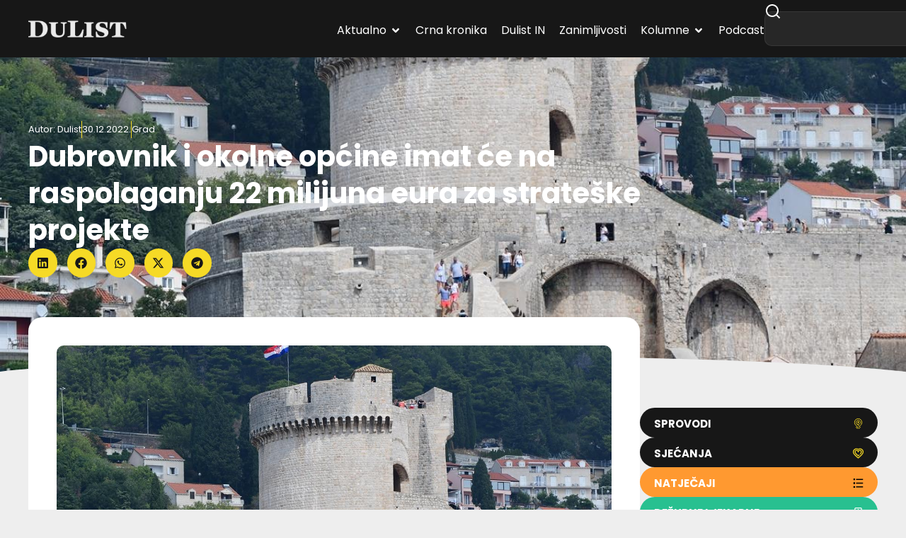

--- FILE ---
content_type: text/html; charset=UTF-8
request_url: https://dulist.hr/dubrovnik-i-okolne-opcine-imat-ce-na-raspolaganju-22-milijuna-eura-za-strateske-projekte/805053/
body_size: 298076
content:
<!doctype html>
<html lang="hr-HR" prefix="og: https://ogp.me/ns#">
<head>
<meta charset="UTF-8">
<meta name="viewport" content="width=device-width, initial-scale=1">
<link rel="profile" href="https://gmpg.org/xfn/11">
<!-- Search Engine Optimization by Rank Math - https://rankmath.com/ -->
<title>Dubrovnik i okolne općine imat će na raspolaganju 22 milijuna eura za strateške projekte - DuList</title>
<meta name="description" content="Grad Dubrovnik ispunio je i posljednji preduvjet za prijavu na ITU mehanizam putem kojeg će Dubrovnik i okolne općine imati na raspolaganju 22 milijuna eura"/>
<meta name="robots" content="follow, index, max-snippet:-1, max-video-preview:-1, max-image-preview:large"/>
<link rel="canonical" href="https://dulist.hr/dubrovnik-i-okolne-opcine-imat-ce-na-raspolaganju-22-milijuna-eura-za-strateske-projekte/805053/" />
<meta property="og:locale" content="hr_HR" />
<meta property="og:type" content="article" />
<meta property="og:title" content="Dubrovnik i okolne općine imat će na raspolaganju 22 milijuna eura za strateške projekte - DuList" />
<meta property="og:description" content="Grad Dubrovnik ispunio je i posljednji preduvjet za prijavu na ITU mehanizam putem kojeg će Dubrovnik i okolne općine imati na raspolaganju 22 milijuna eura" />
<meta property="og:url" content="https://dulist.hr/dubrovnik-i-okolne-opcine-imat-ce-na-raspolaganju-22-milijuna-eura-za-strateske-projekte/805053/" />
<meta property="og:site_name" content="DuList" />
<meta property="article:publisher" content="https://www.facebook.com/www.dulist.hr" />
<meta property="article:author" content="http://www.facebook.com/www.dulist.hr" />
<meta property="article:section" content="Grad" />
<meta property="og:image" content="https://dulist.hr/wp-content/uploads/2021/09/zidine-minceta.jpg" />
<meta property="og:image:secure_url" content="https://dulist.hr/wp-content/uploads/2021/09/zidine-minceta.jpg" />
<meta property="og:image:width" content="1200" />
<meta property="og:image:height" content="800" />
<meta property="og:image:alt" content="Dubrovnik i okolne općine imat će na raspolaganju 22 milijuna eura za strateške projekte" />
<meta property="og:image:type" content="image/jpeg" />
<meta property="article:published_time" content="2022-12-30T13:30:34+01:00" />
<meta name="twitter:card" content="summary_large_image" />
<meta name="twitter:title" content="Dubrovnik i okolne općine imat će na raspolaganju 22 milijuna eura za strateške projekte - DuList" />
<meta name="twitter:description" content="Grad Dubrovnik ispunio je i posljednji preduvjet za prijavu na ITU mehanizam putem kojeg će Dubrovnik i okolne općine imati na raspolaganju 22 milijuna eura" />
<meta name="twitter:creator" content="@dulist_hr" />
<meta name="twitter:image" content="https://dulist.hr/wp-content/uploads/2021/09/zidine-minceta.jpg" />
<script type="application/ld+json" class="rank-math-schema">{"@context":"https://schema.org","@graph":[{"@type":"Place","@id":"https://dulist.hr/#place","address":{"@type":"PostalAddress","streetAddress":"\u0106ira Cari\u0107a 3","addressLocality":"Dubrovnik","postalCode":"20000","addressCountry":"HR"}},{"@type":["NewsMediaOrganization","Organization"],"@id":"https://dulist.hr/#organization","name":"dulist d.o.o.","url":"https://dulist.hr","sameAs":["https://www.facebook.com/www.dulist.hr"],"email":"info@dulist.hr","address":{"@type":"PostalAddress","streetAddress":"\u0106ira Cari\u0107a 3","addressLocality":"Dubrovnik","postalCode":"20000","addressCountry":"HR"},"logo":{"@type":"ImageObject","@id":"https://dulist.hr/#logo","url":"https://dulist.hr/wp-content/uploads/2019/05/dulist-logo-300x55.png","contentUrl":"https://dulist.hr/wp-content/uploads/2019/05/dulist-logo-300x55.png","caption":"DuList","inLanguage":"hr-HR","width":"300","height":"55"},"location":{"@id":"https://dulist.hr/#place"}},{"@type":"WebSite","@id":"https://dulist.hr/#website","url":"https://dulist.hr","name":"DuList","alternateName":"Dubrova\u010dki Tjednik","publisher":{"@id":"https://dulist.hr/#organization"},"inLanguage":"hr-HR"},{"@type":"ImageObject","@id":"https://dulist.hr/wp-content/uploads/2021/09/zidine-minceta.jpg","url":"https://dulist.hr/wp-content/uploads/2021/09/zidine-minceta.jpg","width":"1200","height":"800","inLanguage":"hr-HR"},{"@type":"BreadcrumbList","@id":"https://dulist.hr/dubrovnik-i-okolne-opcine-imat-ce-na-raspolaganju-22-milijuna-eura-za-strateske-projekte/805053/#breadcrumb","itemListElement":[{"@type":"ListItem","position":"1","item":{"@id":"https://dulist.hr","name":"Home"}},{"@type":"ListItem","position":"2","item":{"@id":"https://dulist.hr/aktualno/grad/","name":"Grad"}},{"@type":"ListItem","position":"3","item":{"@id":"https://dulist.hr/dubrovnik-i-okolne-opcine-imat-ce-na-raspolaganju-22-milijuna-eura-za-strateske-projekte/805053/","name":"Dubrovnik i okolne op\u0107ine imat \u0107e na raspolaganju 22 milijuna eura za strate\u0161ke projekte"}}]},{"@type":"WebPage","@id":"https://dulist.hr/dubrovnik-i-okolne-opcine-imat-ce-na-raspolaganju-22-milijuna-eura-za-strateske-projekte/805053/#webpage","url":"https://dulist.hr/dubrovnik-i-okolne-opcine-imat-ce-na-raspolaganju-22-milijuna-eura-za-strateske-projekte/805053/","name":"Dubrovnik i okolne op\u0107ine imat \u0107e na raspolaganju 22 milijuna eura za strate\u0161ke projekte - DuList","datePublished":"2022-12-30T13:30:34+01:00","dateModified":"2022-12-30T13:30:34+01:00","isPartOf":{"@id":"https://dulist.hr/#website"},"primaryImageOfPage":{"@id":"https://dulist.hr/wp-content/uploads/2021/09/zidine-minceta.jpg"},"inLanguage":"hr-HR","breadcrumb":{"@id":"https://dulist.hr/dubrovnik-i-okolne-opcine-imat-ce-na-raspolaganju-22-milijuna-eura-za-strateske-projekte/805053/#breadcrumb"}},{"@type":"Person","@id":"https://dulist.hr/author/dulist/","name":"Dulist","url":"https://dulist.hr/author/dulist/","image":{"@type":"ImageObject","@id":"https://secure.gravatar.com/avatar/224d00613d10562088e1dce2d1b00344634dfc55428ffc79466b92f80ec51af1?s=96&amp;r=g","url":"https://secure.gravatar.com/avatar/224d00613d10562088e1dce2d1b00344634dfc55428ffc79466b92f80ec51af1?s=96&amp;r=g","caption":"Dulist","inLanguage":"hr-HR"},"sameAs":["http://www.facebook.com/www.dulist.hr","https://twitter.com/dulist_hr"],"worksFor":{"@id":"https://dulist.hr/#organization"}},{"@type":"NewsArticle","headline":"Dubrovnik i okolne op\u0107ine imat \u0107e na raspolaganju 22 milijuna eura za strate\u0161ke projekte - DuList","datePublished":"2022-12-30T13:30:34+01:00","dateModified":"2022-12-30T13:30:34+01:00","articleSection":"Grad","author":{"@id":"https://dulist.hr/author/dulist/","name":"Dulist"},"publisher":{"@id":"https://dulist.hr/#organization"},"description":"Grad Dubrovnik ispunio je i posljednji preduvjet za prijavu na ITU mehanizam putem kojeg \u0107e Dubrovnik i okolne op\u0107ine imati na raspolaganju 22 milijuna eura","name":"Dubrovnik i okolne op\u0107ine imat \u0107e na raspolaganju 22 milijuna eura za strate\u0161ke projekte - DuList","@id":"https://dulist.hr/dubrovnik-i-okolne-opcine-imat-ce-na-raspolaganju-22-milijuna-eura-za-strateske-projekte/805053/#richSnippet","isPartOf":{"@id":"https://dulist.hr/dubrovnik-i-okolne-opcine-imat-ce-na-raspolaganju-22-milijuna-eura-za-strateske-projekte/805053/#webpage"},"image":{"@id":"https://dulist.hr/wp-content/uploads/2021/09/zidine-minceta.jpg"},"inLanguage":"hr-HR","mainEntityOfPage":{"@id":"https://dulist.hr/dubrovnik-i-okolne-opcine-imat-ce-na-raspolaganju-22-milijuna-eura-za-strateske-projekte/805053/#webpage"}}]}</script>
<!-- /Rank Math WordPress SEO plugin -->
<link rel='dns-prefetch' href='//cdn.jsdelivr.net' />
<link rel="alternate" type="application/rss+xml" title="DuList &raquo; Feed" href="https://dulist.hr/feed/" />
<link rel="alternate" type="application/rss+xml" title="DuList &raquo; Comments Feed" href="https://dulist.hr/comments/feed/" />
<link rel="alternate" title="oEmbed (JSON)" type="application/json+oembed" href="https://dulist.hr/wp-json/oembed/1.0/embed?url=https%3A%2F%2Fdulist.hr%2Fdubrovnik-i-okolne-opcine-imat-ce-na-raspolaganju-22-milijuna-eura-za-strateske-projekte%2F805053%2F" />
<link rel="alternate" title="oEmbed (XML)" type="text/xml+oembed" href="https://dulist.hr/wp-json/oembed/1.0/embed?url=https%3A%2F%2Fdulist.hr%2Fdubrovnik-i-okolne-opcine-imat-ce-na-raspolaganju-22-milijuna-eura-za-strateske-projekte%2F805053%2F&#038;format=xml" />
<style id='wp-img-auto-sizes-contain-inline-css'>
img:is([sizes=auto i],[sizes^="auto," i]){contain-intrinsic-size:3000px 1500px}
/*# sourceURL=wp-img-auto-sizes-contain-inline-css */
</style>
<link rel='stylesheet' id='sbi_styles-css' href='//dulist.hr/wp-content/cache/wpfc-minified/d51rrogk/4m1ik.css' media='all' />
<link rel='stylesheet' id='sby_common_styles-css' href='//dulist.hr/wp-content/cache/wpfc-minified/mbgasw7r/4m1ik.css' media='all' />
<link rel='stylesheet' id='sby_styles-css' href='//dulist.hr/wp-content/cache/wpfc-minified/7lkxx9px/4m1ik.css' media='all' />
<link rel='stylesheet' id='wp-block-library-css' href='//dulist.hr/wp-content/cache/wpfc-minified/ero54qjg/4m1ik.css' media='all' />
<style id='global-styles-inline-css'>
:root{--wp--preset--aspect-ratio--square: 1;--wp--preset--aspect-ratio--4-3: 4/3;--wp--preset--aspect-ratio--3-4: 3/4;--wp--preset--aspect-ratio--3-2: 3/2;--wp--preset--aspect-ratio--2-3: 2/3;--wp--preset--aspect-ratio--16-9: 16/9;--wp--preset--aspect-ratio--9-16: 9/16;--wp--preset--color--black: #000000;--wp--preset--color--cyan-bluish-gray: #abb8c3;--wp--preset--color--white: #ffffff;--wp--preset--color--pale-pink: #f78da7;--wp--preset--color--vivid-red: #cf2e2e;--wp--preset--color--luminous-vivid-orange: #ff6900;--wp--preset--color--luminous-vivid-amber: #fcb900;--wp--preset--color--light-green-cyan: #7bdcb5;--wp--preset--color--vivid-green-cyan: #00d084;--wp--preset--color--pale-cyan-blue: #8ed1fc;--wp--preset--color--vivid-cyan-blue: #0693e3;--wp--preset--color--vivid-purple: #9b51e0;--wp--preset--gradient--vivid-cyan-blue-to-vivid-purple: linear-gradient(135deg,rgb(6,147,227) 0%,rgb(155,81,224) 100%);--wp--preset--gradient--light-green-cyan-to-vivid-green-cyan: linear-gradient(135deg,rgb(122,220,180) 0%,rgb(0,208,130) 100%);--wp--preset--gradient--luminous-vivid-amber-to-luminous-vivid-orange: linear-gradient(135deg,rgb(252,185,0) 0%,rgb(255,105,0) 100%);--wp--preset--gradient--luminous-vivid-orange-to-vivid-red: linear-gradient(135deg,rgb(255,105,0) 0%,rgb(207,46,46) 100%);--wp--preset--gradient--very-light-gray-to-cyan-bluish-gray: linear-gradient(135deg,rgb(238,238,238) 0%,rgb(169,184,195) 100%);--wp--preset--gradient--cool-to-warm-spectrum: linear-gradient(135deg,rgb(74,234,220) 0%,rgb(151,120,209) 20%,rgb(207,42,186) 40%,rgb(238,44,130) 60%,rgb(251,105,98) 80%,rgb(254,248,76) 100%);--wp--preset--gradient--blush-light-purple: linear-gradient(135deg,rgb(255,206,236) 0%,rgb(152,150,240) 100%);--wp--preset--gradient--blush-bordeaux: linear-gradient(135deg,rgb(254,205,165) 0%,rgb(254,45,45) 50%,rgb(107,0,62) 100%);--wp--preset--gradient--luminous-dusk: linear-gradient(135deg,rgb(255,203,112) 0%,rgb(199,81,192) 50%,rgb(65,88,208) 100%);--wp--preset--gradient--pale-ocean: linear-gradient(135deg,rgb(255,245,203) 0%,rgb(182,227,212) 50%,rgb(51,167,181) 100%);--wp--preset--gradient--electric-grass: linear-gradient(135deg,rgb(202,248,128) 0%,rgb(113,206,126) 100%);--wp--preset--gradient--midnight: linear-gradient(135deg,rgb(2,3,129) 0%,rgb(40,116,252) 100%);--wp--preset--font-size--small: 13px;--wp--preset--font-size--medium: 20px;--wp--preset--font-size--large: 36px;--wp--preset--font-size--x-large: 42px;--wp--preset--spacing--20: 0.44rem;--wp--preset--spacing--30: 0.67rem;--wp--preset--spacing--40: 1rem;--wp--preset--spacing--50: 1.5rem;--wp--preset--spacing--60: 2.25rem;--wp--preset--spacing--70: 3.38rem;--wp--preset--spacing--80: 5.06rem;--wp--preset--shadow--natural: 6px 6px 9px rgba(0, 0, 0, 0.2);--wp--preset--shadow--deep: 12px 12px 50px rgba(0, 0, 0, 0.4);--wp--preset--shadow--sharp: 6px 6px 0px rgba(0, 0, 0, 0.2);--wp--preset--shadow--outlined: 6px 6px 0px -3px rgb(255, 255, 255), 6px 6px rgb(0, 0, 0);--wp--preset--shadow--crisp: 6px 6px 0px rgb(0, 0, 0);}:root { --wp--style--global--content-size: 800px;--wp--style--global--wide-size: 1200px; }:where(body) { margin: 0; }.wp-site-blocks > .alignleft { float: left; margin-right: 2em; }.wp-site-blocks > .alignright { float: right; margin-left: 2em; }.wp-site-blocks > .aligncenter { justify-content: center; margin-left: auto; margin-right: auto; }:where(.wp-site-blocks) > * { margin-block-start: 24px; margin-block-end: 0; }:where(.wp-site-blocks) > :first-child { margin-block-start: 0; }:where(.wp-site-blocks) > :last-child { margin-block-end: 0; }:root { --wp--style--block-gap: 24px; }:root :where(.is-layout-flow) > :first-child{margin-block-start: 0;}:root :where(.is-layout-flow) > :last-child{margin-block-end: 0;}:root :where(.is-layout-flow) > *{margin-block-start: 24px;margin-block-end: 0;}:root :where(.is-layout-constrained) > :first-child{margin-block-start: 0;}:root :where(.is-layout-constrained) > :last-child{margin-block-end: 0;}:root :where(.is-layout-constrained) > *{margin-block-start: 24px;margin-block-end: 0;}:root :where(.is-layout-flex){gap: 24px;}:root :where(.is-layout-grid){gap: 24px;}.is-layout-flow > .alignleft{float: left;margin-inline-start: 0;margin-inline-end: 2em;}.is-layout-flow > .alignright{float: right;margin-inline-start: 2em;margin-inline-end: 0;}.is-layout-flow > .aligncenter{margin-left: auto !important;margin-right: auto !important;}.is-layout-constrained > .alignleft{float: left;margin-inline-start: 0;margin-inline-end: 2em;}.is-layout-constrained > .alignright{float: right;margin-inline-start: 2em;margin-inline-end: 0;}.is-layout-constrained > .aligncenter{margin-left: auto !important;margin-right: auto !important;}.is-layout-constrained > :where(:not(.alignleft):not(.alignright):not(.alignfull)){max-width: var(--wp--style--global--content-size);margin-left: auto !important;margin-right: auto !important;}.is-layout-constrained > .alignwide{max-width: var(--wp--style--global--wide-size);}body .is-layout-flex{display: flex;}.is-layout-flex{flex-wrap: wrap;align-items: center;}.is-layout-flex > :is(*, div){margin: 0;}body .is-layout-grid{display: grid;}.is-layout-grid > :is(*, div){margin: 0;}body{padding-top: 0px;padding-right: 0px;padding-bottom: 0px;padding-left: 0px;}a:where(:not(.wp-element-button)){text-decoration: underline;}:root :where(.wp-element-button, .wp-block-button__link){background-color: #32373c;border-width: 0;color: #fff;font-family: inherit;font-size: inherit;font-style: inherit;font-weight: inherit;letter-spacing: inherit;line-height: inherit;padding-top: calc(0.667em + 2px);padding-right: calc(1.333em + 2px);padding-bottom: calc(0.667em + 2px);padding-left: calc(1.333em + 2px);text-decoration: none;text-transform: inherit;}.has-black-color{color: var(--wp--preset--color--black) !important;}.has-cyan-bluish-gray-color{color: var(--wp--preset--color--cyan-bluish-gray) !important;}.has-white-color{color: var(--wp--preset--color--white) !important;}.has-pale-pink-color{color: var(--wp--preset--color--pale-pink) !important;}.has-vivid-red-color{color: var(--wp--preset--color--vivid-red) !important;}.has-luminous-vivid-orange-color{color: var(--wp--preset--color--luminous-vivid-orange) !important;}.has-luminous-vivid-amber-color{color: var(--wp--preset--color--luminous-vivid-amber) !important;}.has-light-green-cyan-color{color: var(--wp--preset--color--light-green-cyan) !important;}.has-vivid-green-cyan-color{color: var(--wp--preset--color--vivid-green-cyan) !important;}.has-pale-cyan-blue-color{color: var(--wp--preset--color--pale-cyan-blue) !important;}.has-vivid-cyan-blue-color{color: var(--wp--preset--color--vivid-cyan-blue) !important;}.has-vivid-purple-color{color: var(--wp--preset--color--vivid-purple) !important;}.has-black-background-color{background-color: var(--wp--preset--color--black) !important;}.has-cyan-bluish-gray-background-color{background-color: var(--wp--preset--color--cyan-bluish-gray) !important;}.has-white-background-color{background-color: var(--wp--preset--color--white) !important;}.has-pale-pink-background-color{background-color: var(--wp--preset--color--pale-pink) !important;}.has-vivid-red-background-color{background-color: var(--wp--preset--color--vivid-red) !important;}.has-luminous-vivid-orange-background-color{background-color: var(--wp--preset--color--luminous-vivid-orange) !important;}.has-luminous-vivid-amber-background-color{background-color: var(--wp--preset--color--luminous-vivid-amber) !important;}.has-light-green-cyan-background-color{background-color: var(--wp--preset--color--light-green-cyan) !important;}.has-vivid-green-cyan-background-color{background-color: var(--wp--preset--color--vivid-green-cyan) !important;}.has-pale-cyan-blue-background-color{background-color: var(--wp--preset--color--pale-cyan-blue) !important;}.has-vivid-cyan-blue-background-color{background-color: var(--wp--preset--color--vivid-cyan-blue) !important;}.has-vivid-purple-background-color{background-color: var(--wp--preset--color--vivid-purple) !important;}.has-black-border-color{border-color: var(--wp--preset--color--black) !important;}.has-cyan-bluish-gray-border-color{border-color: var(--wp--preset--color--cyan-bluish-gray) !important;}.has-white-border-color{border-color: var(--wp--preset--color--white) !important;}.has-pale-pink-border-color{border-color: var(--wp--preset--color--pale-pink) !important;}.has-vivid-red-border-color{border-color: var(--wp--preset--color--vivid-red) !important;}.has-luminous-vivid-orange-border-color{border-color: var(--wp--preset--color--luminous-vivid-orange) !important;}.has-luminous-vivid-amber-border-color{border-color: var(--wp--preset--color--luminous-vivid-amber) !important;}.has-light-green-cyan-border-color{border-color: var(--wp--preset--color--light-green-cyan) !important;}.has-vivid-green-cyan-border-color{border-color: var(--wp--preset--color--vivid-green-cyan) !important;}.has-pale-cyan-blue-border-color{border-color: var(--wp--preset--color--pale-cyan-blue) !important;}.has-vivid-cyan-blue-border-color{border-color: var(--wp--preset--color--vivid-cyan-blue) !important;}.has-vivid-purple-border-color{border-color: var(--wp--preset--color--vivid-purple) !important;}.has-vivid-cyan-blue-to-vivid-purple-gradient-background{background: var(--wp--preset--gradient--vivid-cyan-blue-to-vivid-purple) !important;}.has-light-green-cyan-to-vivid-green-cyan-gradient-background{background: var(--wp--preset--gradient--light-green-cyan-to-vivid-green-cyan) !important;}.has-luminous-vivid-amber-to-luminous-vivid-orange-gradient-background{background: var(--wp--preset--gradient--luminous-vivid-amber-to-luminous-vivid-orange) !important;}.has-luminous-vivid-orange-to-vivid-red-gradient-background{background: var(--wp--preset--gradient--luminous-vivid-orange-to-vivid-red) !important;}.has-very-light-gray-to-cyan-bluish-gray-gradient-background{background: var(--wp--preset--gradient--very-light-gray-to-cyan-bluish-gray) !important;}.has-cool-to-warm-spectrum-gradient-background{background: var(--wp--preset--gradient--cool-to-warm-spectrum) !important;}.has-blush-light-purple-gradient-background{background: var(--wp--preset--gradient--blush-light-purple) !important;}.has-blush-bordeaux-gradient-background{background: var(--wp--preset--gradient--blush-bordeaux) !important;}.has-luminous-dusk-gradient-background{background: var(--wp--preset--gradient--luminous-dusk) !important;}.has-pale-ocean-gradient-background{background: var(--wp--preset--gradient--pale-ocean) !important;}.has-electric-grass-gradient-background{background: var(--wp--preset--gradient--electric-grass) !important;}.has-midnight-gradient-background{background: var(--wp--preset--gradient--midnight) !important;}.has-small-font-size{font-size: var(--wp--preset--font-size--small) !important;}.has-medium-font-size{font-size: var(--wp--preset--font-size--medium) !important;}.has-large-font-size{font-size: var(--wp--preset--font-size--large) !important;}.has-x-large-font-size{font-size: var(--wp--preset--font-size--x-large) !important;}
:root :where(.wp-block-pullquote){font-size: 1.5em;line-height: 1.6;}
/*# sourceURL=global-styles-inline-css */
</style>
<link rel='stylesheet' id='gn-frontend-gnfollow-style-css' href='//dulist.hr/wp-content/cache/wpfc-minified/6mz9aw3y/4m1ik.css' media='all' />
<link rel='stylesheet' id='splw-fontello-css' href='//dulist.hr/wp-content/cache/wpfc-minified/ehp8dwyx/4m1ik.css' media='all' />
<link rel='stylesheet' id='splw-styles-css' href='//dulist.hr/wp-content/cache/wpfc-minified/1r3r6c2f/4m1ik.css' media='all' />
<style id='splw-styles-inline-css'>
#splw-location-weather-986669.splw-main-wrapper {max-width: 320px;margin : auto;margin-bottom: 2em;}#splw-location-weather-986669.splw-main-wrapper.horizontal {max-width: 800px;}#splw-location-weather-986669 .splw-lite-wrapper,#splw-location-weather-986669 .splw-forecast-weather select,#splw-location-weather-986669 .splw-forecast-weather option,#splw-location-weather-986669 .splw-lite-wrapper .splw-weather-attribution a{text-decoration: none;}#splw-location-weather-986669 .splw-lite-templates-body,#splw-location-weather-986669 .splw-adv-forecast-days{padding : 16px 20px 10px 20px;}#splw-location-weather-986669 .splw-weather-detailed-updated-time{padding : 0 20px 10px 20px;}#splw-location-weather-986669 .splw-lite-wrapper{ border: 0px solid #e2e2e2;}#splw-location-weather-986669 .splw-lite-wrapper .splw-lite-current-temp .splw-weather-icon{width: 58px;}#splw-location-weather-986669 .splw-adv-forecast-days{padding-top : 0;color : #fff;margin-top : 0px;margin-bottom : 0px;}#splw-location-weather-986669 .splw-lite-templates-body{padding-bottom : 0;}#splw-location-weather-986669 .splw-lite-wrapper{border-radius: 8px;}#splw-location-weather-986669 .splw-lite-daily-weather-details .details-icon i{color:#ffffff;}#splw-location-weather-986669 .splw-lite-wrapper,#splw-location-weather-986669 .splw-forecast-weather option{background:#F05800}#splw-location-weather-986669 .splw-lite-daily-weather-details.lw-center .splw-other-opt{text-align: center;}#splw-location-weather-986669 .splw-weather-title{color: #000;margin-top: 0px;margin-bottom: 20px;}#splw-location-weather-986669 .splw-lite-header-title{color: #fff;margin-top: 0px;margin-bottom: 10px;}#splw-location-weather-986669 .splw-lite-current-time{color: #fff;margin-top: 0px;margin-bottom: 10px;}#splw-location-weather-986669 .splw-cur-temp{color: #fff;margin-top: 0px;margin-bottom: 0px;}#splw-location-weather-986669 .splw-lite-desc{color: #fff;margin-top: 20px;margin-bottom: 0px;}#splw-location-weather-986669 .splw-lite-daily-weather-details{color: #fff;margin-top: 0px;margin-bottom: 0px;}#splw-location-weather-986669 .splw-weather-details .splw-weather-icons {color: #fff;margin-top: 20px;margin-bottom: 0px;}#splw-location-weather-986669 .lw-footer{margin-top: 0px;margin-bottom: 0px;}#splw-location-weather-986669 .splw-weather-attribution a,#splw-location-weather-986669 .splw-weather-attribution,#splw-location-weather-986669 .splw-weather-detailed-updated-time a,#splw-location-weather-986669 .splw-weather-updated-time{color: #fff;}#splw-location-weather-986669.splw-main-wrapper {position: relative;}#lw-preloader-986669{position: absolute;left: 0;top: 0;height: 100%;width: 100%;text-align: center;display: flex;align-items: center;justify-content: center;background: #fff;z-index: 9999;}
/*# sourceURL=splw-styles-inline-css */
</style>
<link rel='stylesheet' id='splw-old-styles-css' href='//dulist.hr/wp-content/cache/wpfc-minified/eephvwmn/4m1ik.css' media='all' />
<link rel='stylesheet' id='swiper-bundle-css' href='https://cdn.jsdelivr.net/npm/swiper@11/swiper-bundle.min.css' media='all' />
<style id='swiper-bundle-inline-css'>
/* Root */
.gallery.swiper {
overflow: hidden;
padding: 0px; /* room for arrows */
}
/* Reset WP gallery grid spacing but DO NOT touch width */
.gallery .gallery-item {
margin: 12px !important;
}
/* Images */
.gallery .gallery-icon img {
display:block;
width:100%;
height:auto;
border-radius:12px;
}
/* Swiper internals */
.gallery .swiper-wrapper { align-items: stretch; }
/* Arrows (yellow round buttons like your screenshot) */
.gallery .swiper-button-prev, 
.gallery .swiper-button-next {
width:40px; height:40px; border-radius:50%;
background:#ffd400;
color:#111;
box-shadow:0 6px 18px rgba(0,0,0,.15);
}
.gallery .swiper-button-prev::after,
.gallery .swiper-button-next::after { font-size:18px; font-weight:700; }
.gallery .swiper-button-prev { left:8px; }
.gallery .swiper-button-next { right:8px; }
/* Keep gallery displayed even if theme tries to grid it */
.gallery .blocks-gallery-grid,
.gallery.gallery-columns-1,
.gallery.gallery-columns-2,
.gallery.gallery-columns-3,
.gallery.gallery-columns-4 { display:block; }
/*# sourceURL=swiper-bundle-inline-css */
</style>
<link rel='stylesheet' id='hello-elementor-css' href='//dulist.hr/wp-content/cache/wpfc-minified/2p7j3oqs/4m1ik.css' media='all' />
<link rel='stylesheet' id='hello-elementor-theme-style-css' href='//dulist.hr/wp-content/cache/wpfc-minified/98hbdsfc/4m1ik.css' media='all' />
<link rel='stylesheet' id='elementor-frontend-css' href='//dulist.hr/wp-content/cache/wpfc-minified/2bqxhmfw/4m1ik.css' media='all' />
<style id='elementor-frontend-inline-css'>
.elementor-kit-969413{--e-global-color-primary:#171717;--e-global-color-secondary:#FFFFFF;--e-global-color-text:#737373;--e-global-color-accent:#F6DA26;--e-global-color-d6f98d9:#EEEEEE;--e-global-color-fe7c8f3:#A8A8A8;--e-global-color-64594a9:#C6AF19;--e-global-color-53721f9:#02010100;--e-global-typography-primary-font-family:"Poppins";--e-global-typography-primary-font-weight:700;--e-global-typography-secondary-font-family:"Poppins";--e-global-typography-secondary-font-weight:500;--e-global-typography-text-font-family:"Poppins";--e-global-typography-text-font-weight:400;--e-global-typography-accent-font-family:"Poppins";--e-global-typography-accent-font-weight:700;--e-global-typography-48958d6-font-family:"Poppins";--e-global-typography-48958d6-font-size:13px;--e-global-typography-19105b5-font-family:"Poppins";--e-global-typography-19105b5-font-size:16px;--e-global-typography-19105b5-font-weight:700;--e-global-typography-d8dd5ec-font-family:"Poppins";--e-global-typography-d8dd5ec-font-size:16px;--e-global-typography-d8dd5ec-font-weight:500;--e-global-typography-d8dd5ec-line-height:1.3em;--e-global-typography-1c352e7-font-family:"Poppins";--e-global-typography-1c352e7-font-size:16px;--e-global-typography-1c352e7-font-weight:700;--e-global-typography-1c352e7-line-height:1.3em;--e-global-typography-eb9950d-font-family:"Poppins";--e-global-typography-eb9950d-font-size:18px;--e-global-typography-eb9950d-font-weight:700;--e-global-typography-7db0429-font-family:"Poppins";--e-global-typography-7db0429-font-size:20px;--e-global-typography-7db0429-font-weight:700;--e-global-typography-61dec59-font-family:"Poppins";--e-global-typography-61dec59-font-size:26px;--e-global-typography-61dec59-font-weight:700;--e-global-typography-8cee7cf-font-family:"Poppins";--e-global-typography-8cee7cf-font-size:32px;--e-global-typography-8cee7cf-font-weight:700;--e-global-typography-19b9c4a-font-family:"Poppins";--e-global-typography-19b9c4a-font-size:40px;--e-global-typography-19b9c4a-font-weight:700;--e-global-typography-19b9c4a-line-height:1.3em;background-color:var( --e-global-color-d6f98d9 );color:var( --e-global-color-text );font-family:"Poppins", Sans-serif;font-size:16px;font-weight:400;line-height:24px;}.elementor-kit-969413 button,.elementor-kit-969413 input[type="button"],.elementor-kit-969413 input[type="submit"],.elementor-kit-969413 .elementor-button{background-color:var( --e-global-color-accent );font-family:var( --e-global-typography-accent-font-family ), Sans-serif;font-weight:var( --e-global-typography-accent-font-weight );color:var( --e-global-color-primary );border-radius:50px 50px 50px 50px;padding:15px 20px 12px 20px;}.elementor-kit-969413 button:hover,.elementor-kit-969413 button:focus,.elementor-kit-969413 input[type="button"]:hover,.elementor-kit-969413 input[type="button"]:focus,.elementor-kit-969413 input[type="submit"]:hover,.elementor-kit-969413 input[type="submit"]:focus,.elementor-kit-969413 .elementor-button:hover,.elementor-kit-969413 .elementor-button:focus{background-color:var( --e-global-color-primary );color:var( --e-global-color-secondary );}.elementor-kit-969413 e-page-transition{background-color:#FFBC7D;}.elementor-kit-969413 a{color:var( --e-global-color-64594a9 );}.elementor-kit-969413 a:hover{color:#C6AF198A;}.elementor-kit-969413 h1{color:var( --e-global-color-secondary );font-family:var( --e-global-typography-19b9c4a-font-family ), Sans-serif;font-size:var( --e-global-typography-19b9c4a-font-size );font-weight:var( --e-global-typography-19b9c4a-font-weight );line-height:var( --e-global-typography-19b9c4a-line-height );}.elementor-kit-969413 h2{color:var( --e-global-color-primary );font-family:var( --e-global-typography-8cee7cf-font-family ), Sans-serif;font-size:var( --e-global-typography-8cee7cf-font-size );font-weight:var( --e-global-typography-8cee7cf-font-weight );}.elementor-kit-969413 h3{color:var( --e-global-color-primary );font-family:var( --e-global-typography-61dec59-font-family ), Sans-serif;font-size:var( --e-global-typography-61dec59-font-size );font-weight:var( --e-global-typography-61dec59-font-weight );}.elementor-kit-969413 h4{color:var( --e-global-color-primary );font-family:var( --e-global-typography-7db0429-font-family ), Sans-serif;font-size:var( --e-global-typography-7db0429-font-size );font-weight:var( --e-global-typography-7db0429-font-weight );}.elementor-kit-969413 h5{color:var( --e-global-color-primary );font-family:var( --e-global-typography-eb9950d-font-family ), Sans-serif;font-size:var( --e-global-typography-eb9950d-font-size );font-weight:var( --e-global-typography-eb9950d-font-weight );}.elementor-kit-969413 h6{color:var( --e-global-color-primary );font-family:var( --e-global-typography-accent-font-family ), Sans-serif;font-weight:var( --e-global-typography-accent-font-weight );}.elementor-kit-969413 img{border-radius:10px 10px 10px 10px;}.elementor-section.elementor-section-boxed > .elementor-container{max-width:1200px;}.e-con{--container-max-width:1200px;--container-default-padding-top:0px;--container-default-padding-right:0px;--container-default-padding-bottom:0px;--container-default-padding-left:0px;}.elementor-widget:not(:last-child){--kit-widget-spacing:32px;}.elementor-element{--widgets-spacing:32px 20px;--widgets-spacing-row:32px;--widgets-spacing-column:20px;}{}h1.entry-title{display:var(--page-title-display);}@media(max-width:1024px){.elementor-kit-969413 h1{font-size:var( --e-global-typography-19b9c4a-font-size );line-height:var( --e-global-typography-19b9c4a-line-height );}.elementor-kit-969413 h2{font-size:var( --e-global-typography-8cee7cf-font-size );}.elementor-kit-969413 h3{font-size:var( --e-global-typography-61dec59-font-size );}.elementor-kit-969413 h4{font-size:var( --e-global-typography-7db0429-font-size );}.elementor-kit-969413 h5{font-size:var( --e-global-typography-eb9950d-font-size );}.elementor-section.elementor-section-boxed > .elementor-container{max-width:1024px;}.e-con{--container-max-width:1024px;}}@media(max-width:767px){.elementor-kit-969413{--e-global-typography-48958d6-font-size:12px;--e-global-typography-d8dd5ec-font-size:14px;--e-global-typography-1c352e7-font-size:14px;--e-global-typography-eb9950d-font-size:16px;--e-global-typography-7db0429-font-size:18px;--e-global-typography-61dec59-font-size:20px;--e-global-typography-8cee7cf-font-size:22px;--e-global-typography-19b9c4a-font-size:26px;}.elementor-kit-969413 h1{font-size:var( --e-global-typography-19b9c4a-font-size );line-height:var( --e-global-typography-19b9c4a-line-height );}.elementor-kit-969413 h2{font-size:var( --e-global-typography-8cee7cf-font-size );}.elementor-kit-969413 h3{font-size:var( --e-global-typography-61dec59-font-size );}.elementor-kit-969413 h4{font-size:var( --e-global-typography-7db0429-font-size );}.elementor-kit-969413 h5{font-size:var( --e-global-typography-eb9950d-font-size );}.elementor-section.elementor-section-boxed > .elementor-container{max-width:767px;}.e-con{--container-max-width:767px;}}/* Start custom CSS */body, html { 
overflow-x:hidden !important; }
@media (max-width: 768px) {
.mobile-draggable {
min-width: 160% !important;
}
}
.loopbox {
min-height: 100%;
}
.gallery {
display: flex;
flex-wrap: wrap;
gap: 20px;
}
.wpadcenter-adgroup__row {
display: block !important;
padding: 0px !important
margin: 0px !important;
min-width: 100% !important;
}
.wpadcenter-336x280 {
margin: 0px !important;
}
#wpadcenter_ad img {
border-radius: 0px !important;
}
.wpadcenter-728x90:not(.wpadcenter-maxwidth) {
min-width: 100% !important;
margin: 0 !important;
}/* End custom CSS */
/* Start Custom Fonts CSS */@font-face {
font-family: 'Poppins';
font-style: normal;
font-weight: normal;
font-display: auto;
src: url('https://dulist.hr/wp-content/uploads/2025/09/Poppins-Regular.woff2') format('woff2');
}
@font-face {
font-family: 'Poppins';
font-style: normal;
font-weight: 500;
font-display: auto;
src: url('https://dulist.hr/wp-content/uploads/2025/09/Poppins-Medium.woff2') format('woff2');
}
@font-face {
font-family: 'Poppins';
font-style: normal;
font-weight: 700;
font-display: auto;
src: url('https://dulist.hr/wp-content/uploads/2025/09/Poppins-Bold.woff2') format('woff2');
}
/* End Custom Fonts CSS */
.elementor-969480 .elementor-element.elementor-element-7f1d252{--display:flex;--flex-direction:row;--container-widget-width:calc( ( 1 - var( --container-widget-flex-grow ) ) * 100% );--container-widget-height:100%;--container-widget-flex-grow:1;--container-widget-align-self:stretch;--flex-wrap-mobile:wrap;--justify-content:space-between;--align-items:center;--padding-top:16px;--padding-bottom:16px;--padding-left:40px;--padding-right:40px;--z-index:9999;}.elementor-969480 .elementor-element.elementor-element-7f1d252:not(.elementor-motion-effects-element-type-background), .elementor-969480 .elementor-element.elementor-element-7f1d252 > .elementor-motion-effects-container > .elementor-motion-effects-layer{background-color:var( --e-global-color-primary );}.elementor-969480 .elementor-element.elementor-element-53836586 img{width:140px;border-radius:0px 0px 0px 0px;}.elementor-969480 .elementor-element.elementor-element-70aecb70{--display:flex;--flex-direction:column;--container-widget-width:100%;--container-widget-height:initial;--container-widget-flex-grow:0;--container-widget-align-self:initial;--flex-wrap-mobile:wrap;--gap:10px 10px;--row-gap:10px;--column-gap:10px;--border-radius:5px 5px 5px 5px;box-shadow:0px 10px 53px -19px rgba(0, 0, 0, 0.24);--padding-top:26px;--padding-bottom:26px;--padding-left:26px;--padding-right:26px;}.elementor-969480 .elementor-element.elementor-element-8ea8428 .elementor-icon-list-items:not(.elementor-inline-items) .elementor-icon-list-item:not(:last-child){padding-block-end:calc(12px/2);}.elementor-969480 .elementor-element.elementor-element-8ea8428 .elementor-icon-list-items:not(.elementor-inline-items) .elementor-icon-list-item:not(:first-child){margin-block-start:calc(12px/2);}.elementor-969480 .elementor-element.elementor-element-8ea8428 .elementor-icon-list-items.elementor-inline-items .elementor-icon-list-item{margin-inline:calc(12px/2);}.elementor-969480 .elementor-element.elementor-element-8ea8428 .elementor-icon-list-items.elementor-inline-items{margin-inline:calc(-12px/2);}.elementor-969480 .elementor-element.elementor-element-8ea8428 .elementor-icon-list-items.elementor-inline-items .elementor-icon-list-item:after{inset-inline-end:calc(-12px/2);}.elementor-969480 .elementor-element.elementor-element-8ea8428 .elementor-icon-list-icon i{transition:color 0.3s;}.elementor-969480 .elementor-element.elementor-element-8ea8428 .elementor-icon-list-icon svg{transition:fill 0.3s;}.elementor-969480 .elementor-element.elementor-element-8ea8428{--e-icon-list-icon-size:14px;--icon-vertical-offset:0px;}.elementor-969480 .elementor-element.elementor-element-8ea8428 .elementor-icon-list-text{color:var( --e-global-color-primary );transition:color 0.3s;}.elementor-969480 .elementor-element.elementor-element-8ea8428 .elementor-icon-list-item:hover .elementor-icon-list-text{color:var( --e-global-color-accent );}.elementor-969480 .elementor-element.elementor-element-7f59ef94{--display:flex;}.elementor-969480 .elementor-element.elementor-element-71f98b0e{--display:flex;--flex-direction:column;--container-widget-width:100%;--container-widget-height:initial;--container-widget-flex-grow:0;--container-widget-align-self:initial;--flex-wrap-mobile:wrap;--gap:10px 10px;--row-gap:10px;--column-gap:10px;--border-radius:5px 5px 5px 5px;box-shadow:0px 10px 53px -19px rgba(0, 0, 0, 0.24);--padding-top:20px;--padding-bottom:20px;--padding-left:20px;--padding-right:20px;}.elementor-969480 .elementor-element.elementor-element-26d28fa0 .elementor-icon-list-items:not(.elementor-inline-items) .elementor-icon-list-item:not(:last-child){padding-block-end:calc(8px/2);}.elementor-969480 .elementor-element.elementor-element-26d28fa0 .elementor-icon-list-items:not(.elementor-inline-items) .elementor-icon-list-item:not(:first-child){margin-block-start:calc(8px/2);}.elementor-969480 .elementor-element.elementor-element-26d28fa0 .elementor-icon-list-items.elementor-inline-items .elementor-icon-list-item{margin-inline:calc(8px/2);}.elementor-969480 .elementor-element.elementor-element-26d28fa0 .elementor-icon-list-items.elementor-inline-items{margin-inline:calc(-8px/2);}.elementor-969480 .elementor-element.elementor-element-26d28fa0 .elementor-icon-list-items.elementor-inline-items .elementor-icon-list-item:after{inset-inline-end:calc(-8px/2);}.elementor-969480 .elementor-element.elementor-element-26d28fa0 .elementor-icon-list-icon i{transition:color 0.3s;}.elementor-969480 .elementor-element.elementor-element-26d28fa0 .elementor-icon-list-icon svg{transition:fill 0.3s;}.elementor-969480 .elementor-element.elementor-element-26d28fa0{--e-icon-list-icon-size:14px;--icon-vertical-offset:0px;}.elementor-969480 .elementor-element.elementor-element-26d28fa0 .elementor-icon-list-item > .elementor-icon-list-text, .elementor-969480 .elementor-element.elementor-element-26d28fa0 .elementor-icon-list-item > a{font-family:var( --e-global-typography-text-font-family ), Sans-serif;font-weight:var( --e-global-typography-text-font-weight );}.elementor-969480 .elementor-element.elementor-element-26d28fa0 .elementor-icon-list-text{color:var( --e-global-color-primary );transition:color 0.3s;}.elementor-969480 .elementor-element.elementor-element-26d28fa0 .elementor-icon-list-item:hover .elementor-icon-list-text{color:var( --e-global-color-accent );}.elementor-969480 .elementor-element.elementor-element-17ed5c97{--display:flex;}.elementor-969480 .elementor-element.elementor-element-69ee7bca{--display:flex;--flex-direction:column;--container-widget-width:100%;--container-widget-height:initial;--container-widget-flex-grow:0;--container-widget-align-self:initial;--flex-wrap-mobile:wrap;--gap:10px 10px;--row-gap:10px;--column-gap:10px;--border-radius:5px 5px 5px 5px;box-shadow:0px 10px 53px -19px rgba(0, 0, 0, 0.24);--padding-top:26px;--padding-bottom:26px;--padding-left:26px;--padding-right:26px;}.elementor-969480 .elementor-element.elementor-element-40535c73 .elementor-icon-list-items:not(.elementor-inline-items) .elementor-icon-list-item:not(:last-child){padding-block-end:calc(12px/2);}.elementor-969480 .elementor-element.elementor-element-40535c73 .elementor-icon-list-items:not(.elementor-inline-items) .elementor-icon-list-item:not(:first-child){margin-block-start:calc(12px/2);}.elementor-969480 .elementor-element.elementor-element-40535c73 .elementor-icon-list-items.elementor-inline-items .elementor-icon-list-item{margin-inline:calc(12px/2);}.elementor-969480 .elementor-element.elementor-element-40535c73 .elementor-icon-list-items.elementor-inline-items{margin-inline:calc(-12px/2);}.elementor-969480 .elementor-element.elementor-element-40535c73 .elementor-icon-list-items.elementor-inline-items .elementor-icon-list-item:after{inset-inline-end:calc(-12px/2);}.elementor-969480 .elementor-element.elementor-element-40535c73 .elementor-icon-list-icon i{transition:color 0.3s;}.elementor-969480 .elementor-element.elementor-element-40535c73 .elementor-icon-list-icon svg{transition:fill 0.3s;}.elementor-969480 .elementor-element.elementor-element-40535c73{--e-icon-list-icon-size:14px;--icon-vertical-offset:0px;}.elementor-969480 .elementor-element.elementor-element-40535c73 .elementor-icon-list-text{color:var( --e-global-color-primary );transition:color 0.3s;}.elementor-969480 .elementor-element.elementor-element-40535c73 .elementor-icon-list-item:hover .elementor-icon-list-text{color:var( --e-global-color-accent );}.elementor-969480 .elementor-element.elementor-element-23a3f3f{--display:flex;}.elementor-969480 .elementor-element.elementor-element-50327245{--n-menu-dropdown-content-max-width:fit-content;--n-menu-heading-justify-content:flex-end;--n-menu-title-flex-grow:initial;--n-menu-title-justify-content:initial;--n-menu-title-justify-content-mobile:flex-end;--n-menu-heading-wrap:wrap;--n-menu-heading-overflow-x:initial;--n-menu-title-distance-from-content:0px;border-style:solid;border-width:0px 0px 0px 0px;border-color:#FFFFFF14;--n-menu-open-animation-duration:300ms;--n-menu-toggle-icon-wrapper-animation-duration:500ms;--n-menu-title-space-between:20px;--n-menu-title-color-normal:var( --e-global-color-secondary );--n-menu-title-transition:300ms;--n-menu-title-padding:10px 0px 4px 0px;--n-menu-icon-size:16px;--n-menu-toggle-icon-size:20px;--n-menu-toggle-icon-hover-duration:500ms;--n-menu-toggle-icon-distance-from-dropdown:0px;}.elementor-969480 .elementor-element.elementor-element-50327245 > .e-n-menu > .e-n-menu-wrapper > .e-n-menu-heading > .e-n-menu-item > .e-n-menu-title, .elementor-969480 .elementor-element.elementor-element-50327245 > .e-n-menu > .e-n-menu-wrapper > .e-n-menu-heading > .e-n-menu-item > .e-n-menu-title > .e-n-menu-title-container, .elementor-969480 .elementor-element.elementor-element-50327245 > .e-n-menu > .e-n-menu-wrapper > .e-n-menu-heading > .e-n-menu-item > .e-n-menu-title > .e-n-menu-title-container > span{font-family:var( --e-global-typography-text-font-family ), Sans-serif;font-weight:var( --e-global-typography-text-font-weight );}.elementor-969480 .elementor-element.elementor-element-50327245 > .e-n-menu > .e-n-menu-wrapper > .e-n-menu-heading > .e-n-menu-item > .e-n-menu-title:not( .e-current ):not( :hover ){border-style:solid;border-width:0px 0px 1px 0px;border-color:var( --e-global-color-53721f9 );}.elementor-969480 .elementor-element.elementor-element-50327245 {--n-menu-title-color-hover:var( --e-global-color-accent );--n-menu-title-color-active:var( --e-global-color-secondary );}.elementor-969480 .elementor-element.elementor-element-50327245 > .e-n-menu > .e-n-menu-wrapper > .e-n-menu-heading > .e-n-menu-item > .e-n-menu-title:hover:not( .e-current ){border-style:solid;border-width:0px 0px 1px 0px;border-color:var( --e-global-color-accent );}.elementor-969480 .elementor-element.elementor-element-50327245 > .e-n-menu > .e-n-menu-wrapper > .e-n-menu-heading > .e-n-menu-item > .e-n-menu-title.e-current{border-style:solid;border-width:0px 0px 1px 0px;border-color:var( --e-global-color-accent );}.elementor-969480 .elementor-element.elementor-element-3591acc4 .e-search-input{background-color:#FFFFFF12;font-size:14px;border-style:solid;border-width:1px 1px 1px 1px;border-color:#FFFFFF14;border-radius:10px 10px 10px 10px;}.elementor-969480 .elementor-element.elementor-element-3591acc4{width:var( --container-widget-width, 160px );max-width:160px;--container-widget-width:160px;--container-widget-flex-grow:0;--e-search-input-padding-block-start:8px;--e-search-input-padding-inline-start:14px;--e-search-input-padding-block-end:8px;--e-search-input-padding-inline-end:14px;}.elementor-969480 .elementor-element.elementor-element-3591acc4.e-focus{--e-search-input-color:var( --e-global-color-secondary );--e-search-icon-label-color:var( --e-global-color-accent );}.elementor-969480 .elementor-element.elementor-element-3591acc4.e-focus .e-search-input{border-style:solid;border-width:1px 1px 1px 1px;border-color:var( --e-global-color-accent );}.elementor-theme-builder-content-area{height:400px;}.elementor-location-header:before, .elementor-location-footer:before{content:"";display:table;clear:both;}@media(max-width:1024px){.elementor-969480 .elementor-element.elementor-element-7f1d252{--padding-top:0px;--padding-bottom:0px;--padding-left:0px;--padding-right:0px;}.elementor-969480 .elementor-element.elementor-element-50327245{--n-menu-heading-wrap:nowrap;--n-menu-heading-overflow-x:scroll;padding:10px 0px 10px 40px;}}@media(max-width:767px){.elementor-969480 .elementor-element.elementor-element-7f1d252{--justify-content:center;--align-items:center;--container-widget-width:calc( ( 1 - var( --container-widget-flex-grow ) ) * 100% );--gap:20px 20px;--row-gap:20px;--column-gap:20px;--flex-wrap:wrap;--padding-top:0px;--padding-bottom:0px;--padding-left:0px;--padding-right:0px;}.elementor-969480 .elementor-element.elementor-element-53836586{margin:16px 0px calc(var(--kit-widget-spacing, 0px) + 0px) 24px;}.elementor-969480 .elementor-element.elementor-element-53836586 img{width:110px;}.elementor-969480 .elementor-element.elementor-element-50327245{--n-menu-heading-justify-content:initial;--n-menu-title-flex-grow:initial;--n-menu-title-justify-content:initial;--n-menu-title-justify-content-mobile:initial;--n-menu-heading-wrap:nowrap;--n-menu-heading-overflow-x:scroll;padding:0px 0px 0px 24px;border-width:1px 0px 0px 0px;--n-menu-title-padding:16px 0px 16px 0px;}.elementor-969480 .elementor-element.elementor-element-50327245.elementor-element{--order:99999 /* order end hack */;}.elementor-969480 .elementor-element.elementor-element-3591acc4{width:var( --container-widget-width, 40% );max-width:40%;margin:16px 24px calc(var(--kit-widget-spacing, 0px) + 0px) 0px;--container-widget-width:40%;--container-widget-flex-grow:0;--e-search-input-padding-block-start:8px;--e-search-input-padding-inline-start:12px;--e-search-input-padding-block-end:8px;--e-search-input-padding-inline-end:12px;--e-search-icon-label-size:16px;}.elementor-969480 .elementor-element.elementor-element-3591acc4.elementor-element{--flex-grow:1;--flex-shrink:0;}.elementor-969480 .elementor-element.elementor-element-3591acc4 .e-search-input{font-size:13px;}}/* Start custom CSS for container, class: .elementor-element-7f1d252 */@media (max-width: 768px) {
.elementor-969480 .elementor-element.elementor-element-7f1d252.elementor-sticky--effects .h-logo {
display: none;
}
.elementor-969480 .elementor-element.elementor-element-7f1d252.elementor-sticky--effects .h-search {
display: none;
}
}/* End custom CSS */
.elementor-969642 .elementor-element.elementor-element-52741138{--display:flex;--flex-direction:row;--container-widget-width:calc( ( 1 - var( --container-widget-flex-grow ) ) * 100% );--container-widget-height:100%;--container-widget-flex-grow:1;--container-widget-align-self:stretch;--flex-wrap-mobile:wrap;--justify-content:space-between;--align-items:flex-start;--gap:50px 0px;--row-gap:50px;--column-gap:0px;--flex-wrap:wrap;--padding-top:80px;--padding-bottom:40px;--padding-left:40px;--padding-right:40px;}.elementor-969642 .elementor-element.elementor-element-52741138:not(.elementor-motion-effects-element-type-background), .elementor-969642 .elementor-element.elementor-element-52741138 > .elementor-motion-effects-container > .elementor-motion-effects-layer{background-color:var( --e-global-color-primary );}.elementor-969642 .elementor-element.elementor-element-46bf0971{--display:flex;--flex-direction:row;--container-widget-width:calc( ( 1 - var( --container-widget-flex-grow ) ) * 100% );--container-widget-height:100%;--container-widget-flex-grow:1;--container-widget-align-self:stretch;--flex-wrap-mobile:wrap;--align-items:flex-start;--gap:0px 12px;--row-gap:0px;--column-gap:12px;--flex-wrap:wrap;}.elementor-969642 .elementor-element.elementor-element-2fb7ec04{background-color:var( --e-global-color-accent );padding:8px 22px 4px 10px;}.elementor-969642 .elementor-element.elementor-element-2fb7ec04 .elementor-heading-title{font-size:13px;color:var( --e-global-color-primary );}.elementor-969642 .elementor-element.elementor-element-48c483a5{--divider-border-style:solid;--divider-color:#FFFFFF17;--divider-border-width:1px;width:100%;max-width:100%;margin:0px 0px calc(var(--kit-widget-spacing, 0px) + 12px) 0px;}.elementor-969642 .elementor-element.elementor-element-48c483a5 .elementor-divider-separator{width:100%;}.elementor-969642 .elementor-element.elementor-element-48c483a5 .elementor-divider{padding-block-start:0px;padding-block-end:0px;}.elementor-969642 .elementor-element.elementor-element-351a843d{--display:flex;--flex-direction:row;--container-widget-width:initial;--container-widget-height:100%;--container-widget-flex-grow:1;--container-widget-align-self:stretch;--flex-wrap-mobile:wrap;--gap:12px 12px;--row-gap:12px;--column-gap:12px;}.elementor-969642 .elementor-element.elementor-element-2442532d img{height:80px;object-fit:cover;object-position:center center;border-radius:0px 0px 0px 0px;}.elementor-969642 .elementor-element.elementor-element-2442532d:hover img{opacity:0.5;}.elementor-969642 .elementor-element.elementor-element-236f82de img{height:80px;object-fit:cover;object-position:center center;border-radius:0px 0px 0px 0px;}.elementor-969642 .elementor-element.elementor-element-236f82de:hover img{opacity:0.5;}.elementor-969642 .elementor-element.elementor-element-ea7b3bf{width:100%;max-width:100%;}.elementor-969642 .elementor-element.elementor-element-ea7b3bf > .elementor-widget-container{margin:20px 0px 0px 0px;}.elementor-969642 .elementor-element.elementor-element-19b1a186{--display:flex;--flex-direction:row;--container-widget-width:calc( ( 1 - var( --container-widget-flex-grow ) ) * 100% );--container-widget-height:100%;--container-widget-flex-grow:1;--container-widget-align-self:stretch;--flex-wrap-mobile:wrap;--align-items:flex-start;--gap:0px 20px;--row-gap:0px;--column-gap:20px;--flex-wrap:wrap;}.elementor-969642 .elementor-element.elementor-element-1639b92{background-color:var( --e-global-color-accent );padding:8px 22px 4px 10px;}.elementor-969642 .elementor-element.elementor-element-1639b92 .elementor-heading-title{font-size:13px;color:var( --e-global-color-primary );}.elementor-969642 .elementor-element.elementor-element-6aa6d7a4{--divider-border-style:solid;--divider-color:#FFFFFF17;--divider-border-width:1px;width:100%;max-width:100%;margin:0px 0px calc(var(--kit-widget-spacing, 0px) + 20px) 0px;}.elementor-969642 .elementor-element.elementor-element-6aa6d7a4 .elementor-divider-separator{width:100%;}.elementor-969642 .elementor-element.elementor-element-6aa6d7a4 .elementor-divider{padding-block-start:0px;padding-block-end:0px;}.elementor-969642 .elementor-element.elementor-element-6d7d2699 .elementor-icon-list-icon i{transition:color 0.3s;}.elementor-969642 .elementor-element.elementor-element-6d7d2699 .elementor-icon-list-icon svg{transition:fill 0.3s;}.elementor-969642 .elementor-element.elementor-element-6d7d2699{--e-icon-list-icon-size:14px;--icon-vertical-offset:0px;}.elementor-969642 .elementor-element.elementor-element-6d7d2699 .elementor-icon-list-item > .elementor-icon-list-text, .elementor-969642 .elementor-element.elementor-element-6d7d2699 .elementor-icon-list-item > a{font-size:14px;}.elementor-969642 .elementor-element.elementor-element-6d7d2699 .elementor-icon-list-text{color:var( --e-global-color-secondary );transition:color 0.3s;}.elementor-969642 .elementor-element.elementor-element-6d7d2699 .elementor-icon-list-item:hover .elementor-icon-list-text{color:var( --e-global-color-accent );}.elementor-969642 .elementor-element.elementor-element-da88485 .elementor-icon-list-icon i{transition:color 0.3s;}.elementor-969642 .elementor-element.elementor-element-da88485 .elementor-icon-list-icon svg{transition:fill 0.3s;}.elementor-969642 .elementor-element.elementor-element-da88485{--e-icon-list-icon-size:14px;--icon-vertical-offset:0px;}.elementor-969642 .elementor-element.elementor-element-da88485 .elementor-icon-list-item > .elementor-icon-list-text, .elementor-969642 .elementor-element.elementor-element-da88485 .elementor-icon-list-item > a{font-size:14px;}.elementor-969642 .elementor-element.elementor-element-da88485 .elementor-icon-list-text{color:var( --e-global-color-secondary );transition:color 0.3s;}.elementor-969642 .elementor-element.elementor-element-da88485 .elementor-icon-list-item:hover .elementor-icon-list-text{color:var( --e-global-color-accent );}.elementor-969642 .elementor-element.elementor-element-23f9205{--display:flex;--flex-direction:row;--container-widget-width:calc( ( 1 - var( --container-widget-flex-grow ) ) * 100% );--container-widget-height:100%;--container-widget-flex-grow:1;--container-widget-align-self:stretch;--flex-wrap-mobile:wrap;--align-items:flex-start;--gap:0px 20px;--row-gap:0px;--column-gap:20px;--flex-wrap:wrap;}.elementor-969642 .elementor-element.elementor-element-33e4d631{background-color:var( --e-global-color-accent );padding:8px 22px 4px 10px;}.elementor-969642 .elementor-element.elementor-element-33e4d631 .elementor-heading-title{font-size:13px;color:var( --e-global-color-primary );}.elementor-969642 .elementor-element.elementor-element-4c49b580{--divider-border-style:solid;--divider-color:#FFFFFF17;--divider-border-width:1px;width:100%;max-width:100%;margin:0px 0px calc(var(--kit-widget-spacing, 0px) + 20px) 0px;}.elementor-969642 .elementor-element.elementor-element-4c49b580 .elementor-divider-separator{width:100%;}.elementor-969642 .elementor-element.elementor-element-4c49b580 .elementor-divider{padding-block-start:0px;padding-block-end:0px;}.elementor-969642 .elementor-element.elementor-element-6adb2bd9 .elementor-icon-list-icon i{transition:color 0.3s;}.elementor-969642 .elementor-element.elementor-element-6adb2bd9 .elementor-icon-list-icon svg{transition:fill 0.3s;}.elementor-969642 .elementor-element.elementor-element-6adb2bd9{--e-icon-list-icon-size:14px;--icon-vertical-offset:0px;}.elementor-969642 .elementor-element.elementor-element-6adb2bd9 .elementor-icon-list-item > .elementor-icon-list-text, .elementor-969642 .elementor-element.elementor-element-6adb2bd9 .elementor-icon-list-item > a{font-size:14px;}.elementor-969642 .elementor-element.elementor-element-6adb2bd9 .elementor-icon-list-text{color:var( --e-global-color-secondary );transition:color 0.3s;}.elementor-969642 .elementor-element.elementor-element-6adb2bd9 .elementor-icon-list-item:hover .elementor-icon-list-text{color:var( --e-global-color-accent );}.elementor-969642 .elementor-element.elementor-element-6c903895 .elementor-icon-list-icon i{transition:color 0.3s;}.elementor-969642 .elementor-element.elementor-element-6c903895 .elementor-icon-list-icon svg{transition:fill 0.3s;}.elementor-969642 .elementor-element.elementor-element-6c903895{--e-icon-list-icon-size:14px;--icon-vertical-offset:0px;}.elementor-969642 .elementor-element.elementor-element-6c903895 .elementor-icon-list-item > .elementor-icon-list-text, .elementor-969642 .elementor-element.elementor-element-6c903895 .elementor-icon-list-item > a{font-size:14px;}.elementor-969642 .elementor-element.elementor-element-6c903895 .elementor-icon-list-text{color:var( --e-global-color-secondary );transition:color 0.3s;}.elementor-969642 .elementor-element.elementor-element-6c903895 .elementor-icon-list-item:hover .elementor-icon-list-text{color:var( --e-global-color-accent );}.elementor-969642 .elementor-element.elementor-element-330cb7de{--display:flex;--flex-direction:row;--container-widget-width:calc( ( 1 - var( --container-widget-flex-grow ) ) * 100% );--container-widget-height:100%;--container-widget-flex-grow:1;--container-widget-align-self:stretch;--flex-wrap-mobile:wrap;--align-items:flex-start;--gap:0px 20px;--row-gap:0px;--column-gap:20px;--flex-wrap:wrap;}.elementor-969642 .elementor-element.elementor-element-19ead436{background-color:var( --e-global-color-accent );padding:8px 22px 4px 10px;}.elementor-969642 .elementor-element.elementor-element-19ead436 .elementor-heading-title{font-size:13px;color:var( --e-global-color-primary );}.elementor-969642 .elementor-element.elementor-element-7aee9679{--divider-border-style:solid;--divider-color:#FFFFFF17;--divider-border-width:1px;width:100%;max-width:100%;margin:0px 0px calc(var(--kit-widget-spacing, 0px) + 20px) 0px;}.elementor-969642 .elementor-element.elementor-element-7aee9679 .elementor-divider-separator{width:100%;}.elementor-969642 .elementor-element.elementor-element-7aee9679 .elementor-divider{padding-block-start:0px;padding-block-end:0px;}.elementor-969642 .elementor-element.elementor-element-33b764f1{font-size:14px;color:var( --e-global-color-secondary );}.elementor-969642 .elementor-element.elementor-element-ccaff79{--display:flex;--flex-direction:row;--container-widget-width:calc( ( 1 - var( --container-widget-flex-grow ) ) * 100% );--container-widget-height:100%;--container-widget-flex-grow:1;--container-widget-align-self:stretch;--flex-wrap-mobile:wrap;--justify-content:space-between;--align-items:center;}.elementor-969642 .elementor-element.elementor-element-9605906{width:var( --container-widget-width, 25% );max-width:25%;--container-widget-width:25%;--container-widget-flex-grow:0;text-align:start;}.elementor-969642 .elementor-element.elementor-element-9605906 img{width:61%;border-radius:0px 0px 0px 0px;}.elementor-969642 .elementor-element.elementor-element-832f587{--grid-template-columns:repeat(0, auto);text-align:center;--icon-size:16px;--grid-column-gap:5px;--grid-row-gap:0px;}.elementor-969642 .elementor-element.elementor-element-832f587 .elementor-social-icon{background-color:var( --e-global-color-accent );--icon-padding:0.7em;}.elementor-969642 .elementor-element.elementor-element-832f587 .elementor-social-icon i{color:var( --e-global-color-primary );}.elementor-969642 .elementor-element.elementor-element-832f587 .elementor-social-icon svg{fill:var( --e-global-color-primary );}.elementor-969642 .elementor-element.elementor-element-832f587 .elementor-icon{border-radius:100px 100px 100px 100px;}.elementor-969642 .elementor-element.elementor-element-832f587 .elementor-social-icon:hover{background-color:var( --e-global-color-secondary );}.elementor-969642 .elementor-element.elementor-element-832f587 .elementor-social-icon:hover i{color:var( --e-global-color-primary );}.elementor-969642 .elementor-element.elementor-element-832f587 .elementor-social-icon:hover svg{fill:var( --e-global-color-primary );}.elementor-969642 .elementor-element.elementor-element-b5722b5{margin:7px 0px calc(var(--kit-widget-spacing, 0px) + -20px) 0px;font-size:14px;color:var( --e-global-color-secondary );}.elementor-theme-builder-content-area{height:400px;}.elementor-location-header:before, .elementor-location-footer:before{content:"";display:table;clear:both;}@media(max-width:1024px){.elementor-969642 .elementor-element.elementor-element-9605906 img{border-radius:0px 0px 0px 0px;}}@media(min-width:768px){.elementor-969642 .elementor-element.elementor-element-46bf0971{--width:450px;}.elementor-969642 .elementor-element.elementor-element-351a843d{--width:100%;}.elementor-969642 .elementor-element.elementor-element-19b1a186{--width:200px;}.elementor-969642 .elementor-element.elementor-element-23f9205{--width:220px;}.elementor-969642 .elementor-element.elementor-element-330cb7de{--width:150px;}.elementor-969642 .elementor-element.elementor-element-ccaff79{--width:100%;}}@media(max-width:1024px) and (min-width:768px){.elementor-969642 .elementor-element.elementor-element-46bf0971{--width:100%;}}@media(max-width:767px){.elementor-969642 .elementor-element.elementor-element-52741138{--justify-content:center;--padding-top:60px;--padding-bottom:40px;--padding-left:24px;--padding-right:24px;}.elementor-969642 .elementor-element.elementor-element-351a843d{--width:100%;}.elementor-969642 .elementor-element.elementor-element-2442532d{width:100%;max-width:100%;}.elementor-969642 .elementor-element.elementor-element-2442532d img{width:100%;}.elementor-969642 .elementor-element.elementor-element-236f82de{width:100%;max-width:100%;}.elementor-969642 .elementor-element.elementor-element-236f82de img{width:100%;}.elementor-969642 .elementor-element.elementor-element-ccaff79{--justify-content:center;}.elementor-969642 .elementor-element.elementor-element-9605906{width:100%;max-width:100%;text-align:center;}.elementor-969642 .elementor-element.elementor-element-9605906 img{width:46%;}.elementor-969642 .elementor-element.elementor-element-b5722b5{width:100%;max-width:100%;margin:0px 0px calc(var(--kit-widget-spacing, 0px) + 0px) 0px;text-align:center;font-size:12px;}}/* Start custom CSS for heading, class: .elementor-element-2fb7ec04 */.elementor-969642 .elementor-element.elementor-element-2fb7ec04 {
clip-path: polygon(0 0, 90% 0, 100% 100%, 0% 100%);
}/* End custom CSS */
/* Start custom CSS for location_weather_shortcode, class: .elementor-element-ea7b3bf */.splw-weather-title {
display: none;
}
.elementor-969642 .elementor-element.elementor-element-ea7b3bf .options-title, .options-value {
font-size: 13px !important;
}
.elementor-969642 .elementor-element.elementor-element-ea7b3bf span.details-icon i {
font-size: 13px !important;
}
.elementor-969642 .elementor-element.elementor-element-ea7b3bf .splw-tab {
font-size: 14px;
}
.splw-main-wrapper.horizontal .splw-lite-templates-body div {
flex: 0 0 100% !improtant;
}
.elementor-969642 .elementor-element.elementor-element-ea7b3bf .lw-hourly-forecast-time, .splw-weather-details {
font-size: 13px;
}/* End custom CSS */
/* Start custom CSS for heading, class: .elementor-element-1639b92 */.elementor-969642 .elementor-element.elementor-element-1639b92 {
clip-path: polygon(0 0, 90% 0, 100% 100%, 0% 100%);
}/* End custom CSS */
/* Start custom CSS for heading, class: .elementor-element-33e4d631 */.elementor-969642 .elementor-element.elementor-element-33e4d631 {
clip-path: polygon(0 0, 90% 0, 100% 100%, 0% 100%);
}/* End custom CSS */
/* Start custom CSS for heading, class: .elementor-element-19ead436 */.elementor-969642 .elementor-element.elementor-element-19ead436 {
clip-path: polygon(0 0, 90% 0, 100% 100%, 0% 100%);
}/* End custom CSS */
.elementor-969647 .elementor-element.elementor-element-d82256a{--display:flex;--overlay-opacity:1;--padding-top:90px;--padding-bottom:144px;--padding-left:40px;--padding-right:40px;}.elementor-969647 .elementor-element.elementor-element-d82256a:not(.elementor-motion-effects-element-type-background), .elementor-969647 .elementor-element.elementor-element-d82256a > .elementor-motion-effects-container > .elementor-motion-effects-layer{background-color:var( --e-global-color-primary );background-position:center center;background-repeat:no-repeat;background-size:cover;}.elementor-969647 .elementor-element.elementor-element-d82256a::before, .elementor-969647 .elementor-element.elementor-element-d82256a > .elementor-background-video-container::before, .elementor-969647 .elementor-element.elementor-element-d82256a > .e-con-inner > .elementor-background-video-container::before, .elementor-969647 .elementor-element.elementor-element-d82256a > .elementor-background-slideshow::before, .elementor-969647 .elementor-element.elementor-element-d82256a > .e-con-inner > .elementor-background-slideshow::before, .elementor-969647 .elementor-element.elementor-element-d82256a > .elementor-motion-effects-container > .elementor-motion-effects-layer::before{background-color:transparent;--background-overlay:'';background-image:linear-gradient(45deg, var( --e-global-color-primary ) 0%, #171717A3 100%);}.elementor-969647 .elementor-element.elementor-element-d82256a > .elementor-shape-bottom .elementor-shape-fill, .elementor-969647 .elementor-element.elementor-element-d82256a > .e-con-inner > .elementor-shape-bottom .elementor-shape-fill{fill:var( --e-global-color-d6f98d9 );}.elementor-969647 .elementor-element.elementor-element-d82256a > .elementor-shape-bottom svg, .elementor-969647 .elementor-element.elementor-element-d82256a > .e-con-inner > .elementor-shape-bottom svg{width:calc(109% + 1.3px);height:34px;}.elementor-969647 .elementor-element.elementor-element-173e73e3 .elementor-icon-list-item:not(:last-child):after{content:"";border-color:var( --e-global-color-accent );}.elementor-969647 .elementor-element.elementor-element-173e73e3 .elementor-icon-list-items:not(.elementor-inline-items) .elementor-icon-list-item:not(:last-child):after{border-top-style:solid;border-top-width:1px;}.elementor-969647 .elementor-element.elementor-element-173e73e3 .elementor-icon-list-items.elementor-inline-items .elementor-icon-list-item:not(:last-child):after{border-left-style:solid;}.elementor-969647 .elementor-element.elementor-element-173e73e3 .elementor-inline-items .elementor-icon-list-item:not(:last-child):after{border-left-width:1px;}.elementor-969647 .elementor-element.elementor-element-173e73e3 .elementor-icon-list-icon{width:14px;}.elementor-969647 .elementor-element.elementor-element-173e73e3 .elementor-icon-list-icon i{font-size:14px;}.elementor-969647 .elementor-element.elementor-element-173e73e3 .elementor-icon-list-icon svg{--e-icon-list-icon-size:14px;}.elementor-969647 .elementor-element.elementor-element-173e73e3 .elementor-icon-list-text, .elementor-969647 .elementor-element.elementor-element-173e73e3 .elementor-icon-list-text a{color:var( --e-global-color-secondary );}.elementor-969647 .elementor-element.elementor-element-173e73e3 .elementor-icon-list-item{font-family:var( --e-global-typography-48958d6-font-family ), Sans-serif;font-size:var( --e-global-typography-48958d6-font-size );}.elementor-969647 .elementor-element.elementor-element-d595920{width:var( --container-widget-width, 80% );max-width:80%;--container-widget-width:80%;--container-widget-flex-grow:0;}.elementor-969647 .elementor-element.elementor-element-5cb80a{--grid-side-margin:10px;--grid-column-gap:10px;--grid-row-gap:10px;--grid-bottom-margin:10px;--e-share-buttons-primary-color:var( --e-global-color-accent );--e-share-buttons-secondary-color:var( --e-global-color-primary );}.elementor-969647 .elementor-element.elementor-element-5cb80a .elementor-share-btn{font-size:calc(0.9px * 10);}.elementor-969647 .elementor-element.elementor-element-5cb80a .elementor-share-btn__icon{--e-share-buttons-icon-size:1.9em;}.elementor-969647 .elementor-element.elementor-element-5cb80a .elementor-share-btn:hover{--e-share-buttons-primary-color:#F6DA2678;}.elementor-969647 .elementor-element.elementor-element-738e2792{--display:flex;--flex-direction:row;--container-widget-width:initial;--container-widget-height:100%;--container-widget-flex-grow:1;--container-widget-align-self:stretch;--flex-wrap-mobile:wrap;--gap:50px 50px;--row-gap:50px;--column-gap:50px;--padding-top:40px;--padding-bottom:120px;--padding-left:40px;--padding-right:40px;}.elementor-969647 .elementor-element.elementor-element-2ee188d7{--display:flex;}.elementor-969647 .elementor-element.elementor-element-2ee188d7.e-con{--flex-grow:1;--flex-shrink:0;}.elementor-969647 .elementor-element.elementor-element-2661d4d3{--display:flex;--border-radius:20px 20px 20px 20px;--margin-top:-128px;--margin-bottom:0px;--margin-left:0px;--margin-right:0px;--padding-top:40px;--padding-bottom:40px;--padding-left:40px;--padding-right:40px;}.elementor-969647 .elementor-element.elementor-element-2661d4d3:not(.elementor-motion-effects-element-type-background), .elementor-969647 .elementor-element.elementor-element-2661d4d3 > .elementor-motion-effects-container > .elementor-motion-effects-layer{background-color:var( --e-global-color-secondary );}.elementor-969647 .elementor-element.elementor-element-57940a01{--display:flex;}.elementor-969647 .elementor-element.elementor-element-3c078cf3{background-color:#000000B0;padding:8px 14px 8px 14px;bottom:0px;}body:not(.rtl) .elementor-969647 .elementor-element.elementor-element-3c078cf3{left:0px;}body.rtl .elementor-969647 .elementor-element.elementor-element-3c078cf3{right:0px;}.elementor-969647 .elementor-element.elementor-element-3c078cf3 .elementor-heading-title{font-size:13px;color:var( --e-global-color-secondary );}.elementor-969647 .elementor-element.elementor-element-19ee6db1{--grid-side-margin:10px;--grid-column-gap:10px;--grid-row-gap:10px;--grid-bottom-margin:10px;--e-share-buttons-primary-color:var( --e-global-color-accent );--e-share-buttons-secondary-color:var( --e-global-color-primary );}.elementor-969647 .elementor-element.elementor-element-19ee6db1 .elementor-share-btn{font-size:calc(0.9px * 10);}.elementor-969647 .elementor-element.elementor-element-19ee6db1 .elementor-share-btn__icon{--e-share-buttons-icon-size:1.9em;}.elementor-969647 .elementor-element.elementor-element-19ee6db1 .elementor-share-btn:hover{--e-share-buttons-primary-color:#F6DA2678;}.elementor-969647 .elementor-element.elementor-element-744c36a4{padding:10px 0px 10px 0px;border-style:solid;border-width:1px 0px 1px 0px;border-color:#ECECEC;}.elementor-969647 .elementor-element.elementor-element-744c36a4 span.post-navigation__prev--label{color:var( --e-global-color-primary );}.elementor-969647 .elementor-element.elementor-element-744c36a4 span.post-navigation__next--label{color:var( --e-global-color-primary );}.elementor-969647 .elementor-element.elementor-element-744c36a4 span.post-navigation__prev--label, .elementor-969647 .elementor-element.elementor-element-744c36a4 span.post-navigation__next--label{font-family:"Poppins", Sans-serif;font-size:13px;font-weight:700;}.elementor-969647 .elementor-element.elementor-element-744c36a4 span.post-navigation__prev--title, .elementor-969647 .elementor-element.elementor-element-744c36a4 span.post-navigation__next--title{color:var( --e-global-color-text );}.elementor-969647 .elementor-element.elementor-element-744c36a4 .post-navigation__arrow-wrapper:hover{color:var( --e-global-color-primary );fill:var( --e-global-color-primary );}.elementor-969647 .elementor-element.elementor-element-744c36a4 .post-navigation__arrow-wrapper{font-size:16px;}.elementor-969647 .elementor-element.elementor-element-744c36a4 .elementor-post-navigation__separator{background-color:var( --e-global-color-accent );}.elementor-969647 .elementor-element.elementor-element-744c36a4 .elementor-post-navigation{color:var( --e-global-color-accent );}.elementor-969647 .elementor-element.elementor-element-2e122ca{width:100%;max-width:100%;}.elementor-969647 .elementor-element.elementor-element-5caf48f5{margin:28px 0px calc(var(--kit-widget-spacing, 0px) + 0px) 0px;}.elementor-969647 .elementor-element.elementor-element-5708e71d{--grid-columns:3;--grid-row-gap:20px;--grid-column-gap:20px;}.elementor-969647 .elementor-element.elementor-element-3218fbec{--display:flex;}.elementor-969647 .elementor-element.elementor-element-9a7ff85{--display:flex;--gap:12px 12px;--row-gap:12px;--column-gap:12px;}.elementor-969647 .elementor-element.elementor-global-969652 .elementor-button{background-color:var( --e-global-color-primary );fill:var( --e-global-color-secondary );color:var( --e-global-color-secondary );}.elementor-969647 .elementor-element.elementor-global-969652 .elementor-button:hover, .elementor-969647 .elementor-element.elementor-global-969652 .elementor-button:focus{background-color:var( --e-global-color-text );}.elementor-969647 .elementor-element.elementor-global-969652 .elementor-button-content-wrapper{flex-direction:row-reverse;}.elementor-969647 .elementor-element.elementor-global-969652 .elementor-button .elementor-button-content-wrapper{justify-content:space-between;}.elementor-969647 .elementor-element.elementor-global-969655 .elementor-button{background-color:var( --e-global-color-primary );fill:var( --e-global-color-secondary );color:var( --e-global-color-secondary );}.elementor-969647 .elementor-element.elementor-global-969655 .elementor-button:hover, .elementor-969647 .elementor-element.elementor-global-969655 .elementor-button:focus{background-color:var( --e-global-color-text );}.elementor-969647 .elementor-element.elementor-global-969655 .elementor-button-content-wrapper{flex-direction:row-reverse;}.elementor-969647 .elementor-element.elementor-global-969655 .elementor-button .elementor-button-content-wrapper{justify-content:space-between;}.elementor-969647 .elementor-element.elementor-global-969658 .elementor-button{background-color:#FF9930;fill:var( --e-global-color-secondary );color:var( --e-global-color-secondary );}.elementor-969647 .elementor-element.elementor-global-969658 .elementor-button:hover, .elementor-969647 .elementor-element.elementor-global-969658 .elementor-button:focus{background-color:var( --e-global-color-text );}.elementor-969647 .elementor-element.elementor-global-969658 .elementor-button-content-wrapper{flex-direction:row-reverse;}.elementor-969647 .elementor-element.elementor-global-969658 .elementor-button .elementor-button-content-wrapper{justify-content:space-between;}.elementor-969647 .elementor-element.elementor-global-969661 .elementor-button{background-color:#28C090;fill:var( --e-global-color-secondary );color:var( --e-global-color-secondary );}.elementor-969647 .elementor-element.elementor-global-969661 .elementor-button:hover, .elementor-969647 .elementor-element.elementor-global-969661 .elementor-button:focus{background-color:var( --e-global-color-text );}.elementor-969647 .elementor-element.elementor-global-969661 .elementor-button-content-wrapper{flex-direction:row-reverse;}.elementor-969647 .elementor-element.elementor-global-969661 .elementor-button .elementor-button-content-wrapper{justify-content:space-between;}.elementor-969647 .elementor-element.elementor-element-26fc7ecb{--swiper-slides-to-display:1;--swiper-slides-gap:10px;margin:-40px 0px calc(var(--kit-widget-spacing, 0px) + 0px) 0px;--swiper-pagination-size:6px;--dots-normal-color:var( --e-global-color-primary );--dots-horizontal-position:50%;--dots-horizontal-transform:-50%;--dots-horizontal-offset:0%;--dots-vertical-position:100%;--dots-vertical-transform:-100%;--dots-vertical-offset:0px;--swiper-pagination-spacing:16px;}.elementor-969647 .elementor-element.elementor-element-26fc7ecb .swiper-slide > .elementor-element{height:100%;}.elementor-969647 .elementor-element.elementor-element-343320af{--display:flex;--flex-direction:column;--container-widget-width:100%;--container-widget-height:initial;--container-widget-flex-grow:0;--container-widget-align-self:initial;--flex-wrap-mobile:wrap;}.elementor-969647 .elementor-element.elementor-element-343320af:not(.elementor-motion-effects-element-type-background), .elementor-969647 .elementor-element.elementor-element-343320af > .elementor-motion-effects-container > .elementor-motion-effects-layer{background-color:transparent;background-image:linear-gradient(180deg, #EEEEEE00 0%, var( --e-global-color-d6f98d9 ) 100%);}.elementor-969647 .elementor-element.elementor-element-6fc6bc66{background-color:var( --e-global-color-accent );--grid-side-margin:10px;--grid-column-gap:10px;--grid-row-gap:10px;--grid-bottom-margin:10px;--e-share-buttons-primary-color:var( --e-global-color-accent );--e-share-buttons-secondary-color:var( --e-global-color-primary );}.elementor-969647 .elementor-element.elementor-element-6fc6bc66 .elementor-share-btn{font-size:calc(0.9px * 10);}.elementor-969647 .elementor-element.elementor-element-6fc6bc66 .elementor-share-btn__icon{--e-share-buttons-icon-size:1.9em;}.elementor-969647 .elementor-element.elementor-element-6fc6bc66 .elementor-share-btn:hover{--e-share-buttons-primary-color:#F6DA2678;}@media(max-width:1024px){.elementor-969647 .elementor-element.elementor-element-173e73e3 .elementor-icon-list-item{font-size:var( --e-global-typography-48958d6-font-size );}.elementor-969647 .elementor-element.elementor-element-d595920{width:100%;max-width:100%;} .elementor-969647 .elementor-element.elementor-element-5cb80a{--grid-side-margin:10px;--grid-column-gap:10px;--grid-row-gap:10px;--grid-bottom-margin:10px;}.elementor-969647 .elementor-element.elementor-element-738e2792{--flex-direction:column;--container-widget-width:100%;--container-widget-height:initial;--container-widget-flex-grow:0;--container-widget-align-self:initial;--flex-wrap-mobile:wrap;--padding-top:0px;--padding-bottom:100px;--padding-left:0px;--padding-right:0px;}.elementor-969647 .elementor-element.elementor-element-2661d4d3{--margin-top:0px;--margin-bottom:0px;--margin-left:0px;--margin-right:0px;} .elementor-969647 .elementor-element.elementor-element-19ee6db1{--grid-side-margin:10px;--grid-column-gap:10px;--grid-row-gap:10px;--grid-bottom-margin:10px;}.elementor-969647 .elementor-element.elementor-element-5caf48f5{padding:0px 40px 0px 40px;}.elementor-969647 .elementor-element.elementor-element-5708e71d{--grid-columns:2;}.elementor-969647 .elementor-element.elementor-element-5708e71d > .elementor-widget-container{padding:0px 40px 0px 40px;}.elementor-969647 .elementor-element.elementor-element-26fc7ecb{--swiper-slides-to-display:2;padding:0px 40px 0px 40px;} .elementor-969647 .elementor-element.elementor-element-6fc6bc66{--grid-side-margin:0px;--grid-column-gap:0px;--grid-row-gap:10px;--grid-bottom-margin:10px;}}@media(max-width:767px){.elementor-969647 .elementor-element.elementor-element-d82256a > .elementor-shape-bottom svg, .elementor-969647 .elementor-element.elementor-element-d82256a > .e-con-inner > .elementor-shape-bottom svg{width:calc(130% + 1.3px);height:20px;}.elementor-969647 .elementor-element.elementor-element-d82256a{--padding-top:160px;--padding-bottom:60px;--padding-left:24px;--padding-right:24px;}.elementor-969647 .elementor-element.elementor-element-173e73e3 .elementor-icon-list-item{font-size:var( --e-global-typography-48958d6-font-size );}.elementor-969647 .elementor-element.elementor-element-d595920{width:100%;max-width:100%;} .elementor-969647 .elementor-element.elementor-element-5cb80a{--grid-side-margin:10px;--grid-column-gap:10px;--grid-row-gap:10px;--grid-bottom-margin:10px;}.elementor-969647 .elementor-element.elementor-element-738e2792{--padding-top:0px;--padding-bottom:100px;--padding-left:0px;--padding-right:0px;}.elementor-969647 .elementor-element.elementor-element-2661d4d3{--border-radius:0px 0px 0px 0px;--margin-top:0px;--margin-bottom:0px;--margin-left:0px;--margin-right:0px;--padding-top:0px;--padding-bottom:0px;--padding-left:24px;--padding-right:24px;}.elementor-969647 .elementor-element.elementor-element-10380cd3 img{width:100%;}.elementor-969647 .elementor-element.elementor-element-3c078cf3 .elementor-heading-title{font-size:12px;} .elementor-969647 .elementor-element.elementor-element-19ee6db1{--grid-side-margin:10px;--grid-column-gap:10px;--grid-row-gap:10px;--grid-bottom-margin:10px;}.elementor-969647 .elementor-element.elementor-element-744c36a4 span.post-navigation__prev--label, .elementor-969647 .elementor-element.elementor-element-744c36a4 span.post-navigation__next--label{font-size:12px;}.elementor-969647 .elementor-element.elementor-element-2e122ca{padding:0px 24px 0px 24px;}.elementor-969647 .elementor-element.elementor-element-5caf48f5{margin:0px 0px calc(var(--kit-widget-spacing, 0px) + 0px) 0px;padding:0px 24px 0px 24px;}.elementor-969647 .elementor-element.elementor-element-5708e71d{--grid-columns:1;--grid-row-gap:8px;--grid-column-gap:8px;}.elementor-969647 .elementor-element.elementor-element-5708e71d > .elementor-widget-container{padding:0px 24px 0px 24px;}.elementor-969647 .elementor-element.elementor-element-9a7ff85{--padding-top:0px;--padding-bottom:0px;--padding-left:24px;--padding-right:24px;}.elementor-969647 .elementor-element.elementor-element-304291e2.elementor-element{--order:-99999 /* order start hack */;}.elementor-969647 .elementor-element.elementor-element-26fc7ecb{--swiper-slides-to-display:1;margin:0% 0% calc(var(--kit-widget-spacing, 0px) + 0%) 0%;padding:0px 24px 0px 24px;--dots-horizontal-position:50%;--dots-horizontal-transform:-50%;--dots-horizontal-offset:0%;}.elementor-969647 .elementor-element.elementor-element-1e9d21a{padding:0px 24px 0px 24px;}.elementor-969647 .elementor-element.elementor-element-12aa380{padding:0px 24px 0px 24px;}.elementor-969647 .elementor-element.elementor-element-343320af{--justify-content:center;--align-items:center;--container-widget-width:calc( ( 1 - var( --container-widget-flex-grow ) ) * 100% );--padding-top:40px;--padding-bottom:20px;--padding-left:0px;--padding-right:0px;--z-index:999;}.elementor-969647 .elementor-element.elementor-element-6fc6bc66{border-radius:100px 100px 100px 100px;--alignment:center;--grid-side-margin:0px;--grid-column-gap:0px;--grid-row-gap:0px;} .elementor-969647 .elementor-element.elementor-element-6fc6bc66{--grid-side-margin:0px;--grid-column-gap:0px;--grid-row-gap:10px;--grid-bottom-margin:10px;}.elementor-969647 .elementor-element.elementor-element-6fc6bc66 .elementor-share-btn{font-size:calc(1px * 10);}}@media(min-width:768px){.elementor-969647 .elementor-element.elementor-element-2ee188d7{--width:66%;}.elementor-969647 .elementor-element.elementor-element-2661d4d3{--width:100%;}.elementor-969647 .elementor-element.elementor-element-3218fbec{--width:336px;}}@media(max-width:1024px) and (min-width:768px){.elementor-969647 .elementor-element.elementor-element-2ee188d7{--width:100%;}.elementor-969647 .elementor-element.elementor-element-3218fbec{--width:100%;}}/* Start custom CSS for post-navigation, class: .elementor-element-744c36a4 */.post-navigation__prev--title {
padding-right: 20px;
}
.post-navigation__next--title {
padding-left: 20px;
}/* End custom CSS */
/* Start custom CSS for container, class: .elementor-element-2661d4d3 */.elementor-969647 .elementor-element.elementor-element-2661d4d3 .elementor-post-info__terms-list {
font-size: 0 !important;
white-space: nowrap;
}
.elementor-969647 .elementor-element.elementor-element-2661d4d3 .elementor-post-info__terms-list > a:first-of-type {
display: none !important;
}
.elementor-969647 .elementor-element.elementor-element-2661d4d3 .elementor-post-info__terms-list > a {
font-size: 13px;
}
@media (max-width: 768px) {
.elementor-969647 .elementor-element.elementor-element-2661d4d3 {
background: none !important;
}
.elementor-969647 .elementor-element.elementor-element-2661d4d3 .elementor-post-info__terms-list > a {
margin-top: -29px;
}
}/* End custom CSS */
/* Start custom CSS for global, class: .elementor-global-969658 */.elementor-969647 .elementor-element.elementor-global-969658 svg path {
fill: #000;
}/* End custom CSS */
/* Start custom CSS for loop-carousel, class: .elementor-element-26fc7ecb */.elementor-969647 .elementor-element.elementor-element-26fc7ecb .swiper-pagination-bullet {
width: 24px;
border-radius: 0px;
max-height: 2px;
}/* End custom CSS */
/* Start custom CSS *//*WP IMAGE GALLERY*/
.dj-gallery-swiper img {
aspect-ratio: 1 / 1 !important;
object-fit: cover !important;
}
.swiper-button-next,  .swiper-button-prev {
width: 40px !important;
height: 40px !important;
border-radius: 100px !important;
background: var( --e-global-color-accent ) !important;
}
.swiper-button-next:after, .swiper-button-prev:after {
font-size: 16px !important;
color: #000 !important;
}
.swiper-button-next:hover,  .swiper-button-prev:hover {
opacity: 0.6;
}
.swiper-pagination-bullet-active {
background: var( --e-global-color-accent ) !important;
}
.swiper-pagination-bullet {
background: var( --e-global-color-accent ) !important;
}
.pswp__button {
height: 50px !important;
width: 50px !important;
}
.pswp__icn {
width: 30px !important;
height: 30px !important;
margin-top: -16px !important;
fill: #fff !important;
color: #fff !important;
}
.pswp__button--close, .pswp__button--zoom {
background: none !important;
padding: 0px !important;
margin-top: 20px !important;
}/* End custom CSS */
.elementor-969647 .elementor-element.elementor-element-d82256a:not(.elementor-motion-effects-element-type-background), .elementor-969647 .elementor-element.elementor-element-d82256a > .elementor-motion-effects-container > .elementor-motion-effects-layer{background-image:url("https://dulist.hr/wp-content/uploads/2021/09/zidine-minceta.jpg");}
/*# sourceURL=elementor-frontend-inline-css */
</style>
<link rel='stylesheet' id='widget-image-css' href='//dulist.hr/wp-content/cache/wpfc-minified/jlouvzma/4m1ik.css' media='all' />
<link rel='stylesheet' id='widget-icon-list-css' href='//dulist.hr/wp-content/cache/wpfc-minified/23famnu3/4m1ik.css' media='all' />
<link rel='stylesheet' id='e-animation-fadeIn-css' href='//dulist.hr/wp-content/cache/wpfc-minified/2mrjjgtm/4m1ik.css' media='all' />
<link rel='stylesheet' id='widget-mega-menu-css' href='//dulist.hr/wp-content/cache/wpfc-minified/eixkmymz/4m1ik.css' media='all' />
<link rel='stylesheet' id='widget-search-css' href='//dulist.hr/wp-content/cache/wpfc-minified/7abtjkq8/4m1ik.css' media='all' />
<link rel='stylesheet' id='e-sticky-css' href='//dulist.hr/wp-content/cache/wpfc-minified/1er04i5j/4m1ik.css' media='all' />
<link rel='stylesheet' id='widget-heading-css' href='//dulist.hr/wp-content/cache/wpfc-minified/mnsumv92/4m1ik.css' media='all' />
<link rel='stylesheet' id='widget-divider-css' href='//dulist.hr/wp-content/cache/wpfc-minified/qon8o3/4m1ik.css' media='all' />
<link rel='stylesheet' id='e-animation-shrink-css' href='//dulist.hr/wp-content/cache/wpfc-minified/e4tr8rbp/4m1ik.css' media='all' />
<link rel='stylesheet' id='widget-social-icons-css' href='//dulist.hr/wp-content/cache/wpfc-minified/31idh0v/4m1ik.css' media='all' />
<link rel='stylesheet' id='e-apple-webkit-css' href='//dulist.hr/wp-content/cache/wpfc-minified/kmy4v3q3/4m1ik.css' media='all' />
<link rel='stylesheet' id='widget-post-info-css' href='//dulist.hr/wp-content/cache/wpfc-minified/6wsx867p/4m1ik.css' media='all' />
<link rel='stylesheet' id='widget-share-buttons-css' href='//dulist.hr/wp-content/cache/wpfc-minified/9a9tbmyh/4m1ik.css' media='all' />
<link rel='stylesheet' id='e-shapes-css' href='//dulist.hr/wp-content/cache/wpfc-minified/eqktusxt/4m1ik.css' media='all' />
<link rel='stylesheet' id='widget-post-navigation-css' href='//dulist.hr/wp-content/cache/wpfc-minified/foq0dljh/4m1ik.css' media='all' />
<link rel='stylesheet' id='widget-loop-common-css' href='//dulist.hr/wp-content/cache/wpfc-minified/8hu7doqk/4m1ik.css' media='all' />
<link rel='stylesheet' id='widget-loop-grid-css' href='//dulist.hr/wp-content/cache/wpfc-minified/mcia8f8h/4m1ik.css' media='all' />
<link rel='stylesheet' id='swiper-css' href='//dulist.hr/wp-content/cache/wpfc-minified/ff4j48e3/4m1ik.css' media='all' />
<link rel='stylesheet' id='e-swiper-css' href='//dulist.hr/wp-content/cache/wpfc-minified/d30fth4s/4m1ik.css' media='all' />
<link rel='stylesheet' id='widget-loop-carousel-css' href='//dulist.hr/wp-content/cache/wpfc-minified/1qhmmiza/4m1ik.css' media='all' />
<link rel='stylesheet' id='sby-common-styles-css' href='//dulist.hr/wp-content/cache/wpfc-minified/9604u1g6/4m1ik.css' media='all' />
<link rel='stylesheet' id='sby-styles-css' href='//dulist.hr/wp-content/cache/wpfc-minified/e2zv25a4/4m1ik.css' media='all' />
<link rel='stylesheet' id='sbistyles-css' href='//dulist.hr/wp-content/cache/wpfc-minified/d3p13gub/4m1ik.css' media='all' />
<link rel='stylesheet' id='hello-elementor-child-style-css' href='//dulist.hr/wp-content/themes/hello-theme-child-master/style.css?ver=2.0.0' media='all' />
<link rel='stylesheet' id='author_recommended_posts-public-css' href='//dulist.hr/wp-content/cache/wpfc-minified/kxes5dw7/4m1ik.css' media='screen' />
<script src="//dulist.hr/wp-content/cache/wpfc-minified/etfgl898/4m1ik.js" id="jquery-core-js"></script>
<script id="dlm-public-js-extra">
var dlmVars = {"logStatus":"enabled","jsErrorLogging":{"status":"","url":"https://dulist.hr/wp-admin/admin-ajax.php","nonce":"8e39a1196f","action":"log_js_errors"}};
//# sourceURL=dlm-public-js-extra
</script>
<script src="//dulist.hr/wp-content/cache/wpfc-minified/7yyfan86/4m1ik.js" id="dlm-public-js"></script>
<link rel="https://api.w.org/" href="https://dulist.hr/wp-json/" /><link rel="alternate" title="JSON" type="application/json" href="https://dulist.hr/wp-json/wp/v2/posts/805053" /><link rel="EditURI" type="application/rsd+xml" title="RSD" href="https://dulist.hr/xmlrpc.php?rsd" />
<script async src="https://pagead2.googlesyndication.com/pagead/js/adsbygoogle.js?client=ca-pub-8261087771076132"
crossorigin="anonymous"></script>
<!-- Google tag (gtag.js) -->
<script async src="https://www.googletagmanager.com/gtag/js?id=G-V9T3PYHYR1"></script>
<script>
window.dataLayer = window.dataLayer || [];
function gtag(){dataLayer.push(arguments);}
gtag('js', new Date());
gtag('config', 'G-V9T3PYHYR1');
</script>
<meta name="robots" content="max-image-preview:large">
<script src="https://analytics.ahrefs.com/analytics.js" data-key="n3uy6lw7gnGg5oHKk7cFpw" async></script>
<style>
.e-con.e-parent:nth-of-type(n+4):not(.e-lazyloaded):not(.e-no-lazyload),
.e-con.e-parent:nth-of-type(n+4):not(.e-lazyloaded):not(.e-no-lazyload) * {
background-image: none !important;
}
@media screen and (max-height: 1024px) {
.e-con.e-parent:nth-of-type(n+3):not(.e-lazyloaded):not(.e-no-lazyload),
.e-con.e-parent:nth-of-type(n+3):not(.e-lazyloaded):not(.e-no-lazyload) * {
background-image: none !important;
}
}
@media screen and (max-height: 640px) {
.e-con.e-parent:nth-of-type(n+2):not(.e-lazyloaded):not(.e-no-lazyload),
.e-con.e-parent:nth-of-type(n+2):not(.e-lazyloaded):not(.e-no-lazyload) * {
background-image: none !important;
}
}
</style>
<link rel="icon" href="https://dulist.hr/wp-content/uploads/2025/09/cropped-DuList-favicon.png?t=1769358516" sizes="32x32" />
<link rel="icon" href="https://dulist.hr/wp-content/uploads/2025/09/cropped-DuList-favicon.png?t=1769358516" sizes="192x192" />
<link rel="apple-touch-icon" href="https://dulist.hr/wp-content/uploads/2025/09/cropped-DuList-favicon.png?t=1769358516" />
<meta name="msapplication-TileImage" content="https://dulist.hr/wp-content/uploads/2025/09/cropped-DuList-favicon.png?t=1769358516" />
<style id="wp-custom-css">
.pbCaptionText {
display: none !important;
}
iframe[src*="facebook.com/plugins/video.php"] {
width: 50vh !important;
height: auto !important;
aspect-ratio: 9 / 16;
border: none !important;
display: block;
margin: 0 auto;              /* centers it */
}
.dj-gallery-wrap .swiper-pagination-bullet,
.swiper-pagination-bullet {
display: none !important;
opacity: 0 !important;
visibility: hidden !important;
}
.swiper-slide-blank {
display: none !important;
}
</style>
<script type="application/ld+json" class="gnpub-schema-markup-output">
{"@context":"https:\/\/schema.org\/","@type":"NewsArticle","@id":"https:\/\/dulist.hr\/dubrovnik-i-okolne-opcine-imat-ce-na-raspolaganju-22-milijuna-eura-za-strateske-projekte\/805053\/#newsarticle","url":"https:\/\/dulist.hr\/dubrovnik-i-okolne-opcine-imat-ce-na-raspolaganju-22-milijuna-eura-za-strateske-projekte\/805053\/","image":{"@type":"ImageObject","url":"https:\/\/dulist.hr\/wp-content\/uploads\/2021\/09\/zidine-minceta-150x150.jpg","width":150,"height":150},"headline":"Dubrovnik i okolne op\u0107ine imat \u0107e na raspolaganju 22 milijuna eura za strate\u0161ke projekte","mainEntityOfPage":"https:\/\/dulist.hr\/dubrovnik-i-okolne-opcine-imat-ce-na-raspolaganju-22-milijuna-eura-za-strateske-projekte\/805053\/","datePublished":"2022-12-30T13:30:34+01:00","dateModified":"2022-12-30T13:26:10+01:00","description":"Grad Dubrovnik ispunio je i posljednji preduvjet za prijavu na ITU mehanizam putem kojeg \u0107e Dubrovnik i okolne op\u0107ine imati na raspolaganju 22 milijuna eura za realizaciju strate\u0161kih projekata, za koje postoji mogu\u0107nost da \u0107e se realizirati i kroz druge izvore financiranja, stoga \u0107e i drugi projekti ulaziti u ITU mehanizam. Naime, Strategija razvoja Urbanog","articleSection":"Grad","articleBody":"Grad Dubrovnik ispunio je i posljednji preduvjet za prijavu na ITU mehanizam putem kojeg \u0107e Dubrovnik i okolne op\u0107ine imati na raspolaganju 22 milijuna eura za realizaciju strate\u0161kih projekata, za koje postoji mogu\u0107nost da \u0107e se realizirati i kroz druge izvore financiranja, stoga \u0107e i drugi projekti ulaziti u ITU mehanizam. Naime, Strategija razvoja Urbanog podru\u010dja Dubrovnik upu\u0107ena je na savjetovanje s javno\u0161\u0107u kao zadnji korak pred prijavu na objavljeni poziv, kako donose iz Grada Dubrovnika.\r\n\r\nOvaj akt dio je obvezne dokumentacije koju svi ITU gradovi, sredi\u0161ta urbanih aglomeracija i urbanih podru\u010dja, trebaju poslati u projektnoj prijavi na poziv Ministarstva regionalnog razvoja i fondova Europske Unije. Ukupna sredstva koja \u0107e kroz ovaj mehanizam biti na raspolaganju za 22 urbana podru\u010dja u Republici Hrvatskoj iznose 5,16 milijardi kuna.\r\n\r\nPutem mehanizma integriranih teritorijalnih ulaganja (ITU) na Urbanom podru\u010dju Dubrovnik pru\u017ea se mogu\u0107nost financiranja \u0161irokog spektra investicija, a koje, izme\u0111u ostalog, uklju\u010duju infrastrukturu pred\u0161kolskog odgoja (radovi i opremanje vrti\u0107a), nabavu ekolo\u0161ki prihvatljivih vozila i voznog parka, ulaganja u javnu turisti\u010dku te u zelenu infrastrukturu. Koriste\u0107i dostupna sredstva kroz ovaj mehanizam urbana podru\u010dja mogu tako\u0111er ulagati u vi\u0161enamjensku sportsku, edukacijsku, sigurnosnu i dru\u0161tvenu infrastrukturu, u razvoj ili nadogradnju digitalnih usluga i proizvoda, izgradnju i opremanje poslovne infrastrukture za potrebe malog i srednjeg poduzetni\u0161tva, kao i u opremanje socijalne infrastrukture. Podru\u010dja ulaganja uklju\u010duju kulturnu ba\u0161tinu (gra\u0111evinski i konzervatorski radovi na objektima kulturne ba\u0161tine) te tzv. Brownfield projekte, a koji obuhva\u0107aju biv\u0161e industrijske i vojne lokacije, one\u010di\u0161\u0107ena zemlji\u0161ta, napu\u0161tene lokacije i objekte te njihovu obnovu i revitalizaciju, odnosno prenamjenu u objekte dru\u0161tvene, obrazovne, kulturne, sportske, turisti\u010dke i druge namjene ili u zelene povr\u0161ine.\r\n\r\nOdlukom ministrice regionalnog razvoja i fondova Europske unije Urbano podru\u010dje Dubrovnik s Gradom Dubrovnikom kao grad sredi\u0161tem te op\u0107inama Dubrova\u010dko primorje, \u017dupa Dubrova\u010dka i Konavle kao sastavnicama uspostavljeno je u srpnju 2021.","keywords":"","name":"Dubrovnik i okolne op\u0107ine imat \u0107e na raspolaganju 22 milijuna eura za strate\u0161ke projekte","thumbnailUrl":"https:\/\/dulist.hr\/wp-content\/uploads\/2021\/09\/zidine-minceta-150x150.jpg","wordCount":297,"timeRequired":"PT1M19S","mainEntity":{"@type":"WebPage","@id":"https:\/\/dulist.hr\/dubrovnik-i-okolne-opcine-imat-ce-na-raspolaganju-22-milijuna-eura-za-strateske-projekte\/805053\/"},"author":{"@type":"Person","name":"Dulist","url":"https:\/\/dulist.hr\/author\/dulist\/","sameAs":["http:\/\/www.facebook.com\/www.dulist.hr","dulist_hr"]},"editor":{"@type":"Person","name":"Dulist","url":"https:\/\/dulist.hr\/author\/dulist\/","sameAs":["http:\/\/www.facebook.com\/www.dulist.hr","dulist_hr"]}}
</script>
</head>
<body data-rsssl=1 class="wp-singular post-template-default single single-post postid-805053 single-format-image wp-custom-logo wp-embed-responsive wp-theme-hello-elementor wp-child-theme-hello-theme-child-master hello-elementor-default elementor-default elementor-kit-969413 elementor-page-969647">
<header data-elementor-type="header" data-elementor-id="969480" class="elementor elementor-969480 elementor-location-header" data-elementor-post-type="elementor_library">
<div class="elementor-element elementor-element-7f1d252 e-flex e-con-boxed e-con e-parent" data-id="7f1d252" data-element_type="container" data-settings="{&quot;background_background&quot;:&quot;classic&quot;,&quot;sticky&quot;:&quot;top&quot;,&quot;sticky_offset_mobile&quot;:0,&quot;sticky_effects_offset_mobile&quot;:60,&quot;sticky_on&quot;:[&quot;desktop&quot;,&quot;tablet&quot;,&quot;mobile&quot;],&quot;sticky_offset&quot;:0,&quot;sticky_effects_offset&quot;:0,&quot;sticky_anchor_link_offset&quot;:0}">
<div class="e-con-inner">
<div class="elementor-element elementor-element-53836586 h-logo elementor-widget elementor-widget-theme-site-logo elementor-widget-image" data-id="53836586" data-element_type="widget" data-widget_type="theme-site-logo.default">
<a href="https://dulist.hr">
<img width="381" height="70" src="https://dulist.hr/wp-content/uploads/2025/09/DuList-logo-white.png" class="attachment-full size-full wp-image-969417" alt="" srcset="https://dulist.hr/wp-content/uploads/2025/09/DuList-logo-white.png 381w, https://dulist.hr/wp-content/uploads/2025/09/DuList-logo-white-300x55.png 300w" sizes="(max-width: 381px) 100vw, 381px" />				</a>
</div>
<div class="elementor-element elementor-element-50327245 e-fit_to_content e-n-menu-none e-n-menu-layout-horizontal elementor-widget elementor-widget-n-menu" data-id="50327245" data-element_type="widget" data-settings="{&quot;menu_items&quot;:[{&quot;item_title&quot;:&quot;Aktualno&quot;,&quot;item_dropdown_content&quot;:&quot;yes&quot;,&quot;__dynamic__&quot;:[],&quot;_id&quot;:&quot;6cebd20&quot;,&quot;item_link&quot;:{&quot;url&quot;:&quot;&quot;,&quot;is_external&quot;:&quot;&quot;,&quot;nofollow&quot;:&quot;&quot;,&quot;custom_attributes&quot;:&quot;&quot;},&quot;item_icon&quot;:{&quot;value&quot;:&quot;&quot;,&quot;library&quot;:&quot;&quot;},&quot;item_icon_active&quot;:null,&quot;element_id&quot;:&quot;&quot;},{&quot;item_title&quot;:&quot;Crna kronika&quot;,&quot;__dynamic__&quot;:[],&quot;item_dropdown_content&quot;:&quot;&quot;,&quot;_id&quot;:&quot;4563dd2&quot;,&quot;item_link&quot;:{&quot;url&quot;:&quot;https:\/\/dulist.hr\/crna-kronika\/&quot;,&quot;is_external&quot;:&quot;&quot;,&quot;nofollow&quot;:&quot;&quot;,&quot;custom_attributes&quot;:&quot;&quot;},&quot;item_icon&quot;:{&quot;value&quot;:&quot;&quot;,&quot;library&quot;:&quot;&quot;},&quot;item_icon_active&quot;:null,&quot;element_id&quot;:&quot;&quot;},{&quot;item_title&quot;:&quot;Dulist IN&quot;,&quot;_id&quot;:&quot;e086688&quot;,&quot;item_dropdown_content&quot;:&quot;&quot;,&quot;__dynamic__&quot;:[],&quot;item_link&quot;:{&quot;url&quot;:&quot;https:\/\/dulist.hr\/dulistin\/&quot;,&quot;is_external&quot;:&quot;&quot;,&quot;nofollow&quot;:&quot;&quot;,&quot;custom_attributes&quot;:&quot;&quot;},&quot;item_icon&quot;:{&quot;value&quot;:&quot;&quot;,&quot;library&quot;:&quot;&quot;},&quot;item_icon_active&quot;:null,&quot;element_id&quot;:&quot;&quot;},{&quot;_id&quot;:&quot;574a67e&quot;,&quot;item_title&quot;:&quot;Zanimljivosti&quot;,&quot;__dynamic__&quot;:[],&quot;item_link&quot;:{&quot;url&quot;:&quot;https:\/\/dulist.hr\/zanimljivosti\/&quot;,&quot;is_external&quot;:&quot;&quot;,&quot;nofollow&quot;:&quot;&quot;,&quot;custom_attributes&quot;:&quot;&quot;},&quot;item_dropdown_content&quot;:&quot;no&quot;,&quot;item_icon&quot;:{&quot;value&quot;:&quot;&quot;,&quot;library&quot;:&quot;&quot;},&quot;item_icon_active&quot;:null,&quot;element_id&quot;:&quot;&quot;},{&quot;item_title&quot;:&quot;Kolumne&quot;,&quot;item_dropdown_content&quot;:&quot;yes&quot;,&quot;__dynamic__&quot;:[],&quot;_id&quot;:&quot;d31e930&quot;,&quot;item_link&quot;:{&quot;url&quot;:&quot;&quot;,&quot;is_external&quot;:&quot;&quot;,&quot;nofollow&quot;:&quot;&quot;,&quot;custom_attributes&quot;:&quot;&quot;},&quot;item_icon&quot;:{&quot;value&quot;:&quot;&quot;,&quot;library&quot;:&quot;&quot;},&quot;item_icon_active&quot;:null,&quot;element_id&quot;:&quot;&quot;},{&quot;item_title&quot;:&quot;Podcast&quot;,&quot;__dynamic__&quot;:[],&quot;_id&quot;:&quot;c7a82ce&quot;,&quot;item_link&quot;:{&quot;url&quot;:&quot;https:\/\/dulist.hr\/podcast\/&quot;,&quot;is_external&quot;:&quot;&quot;,&quot;nofollow&quot;:&quot;&quot;,&quot;custom_attributes&quot;:&quot;&quot;},&quot;item_dropdown_content&quot;:&quot;no&quot;,&quot;item_icon&quot;:{&quot;value&quot;:&quot;&quot;,&quot;library&quot;:&quot;&quot;},&quot;item_icon_active&quot;:null,&quot;element_id&quot;:&quot;&quot;}],&quot;content_width&quot;:&quot;fit_to_content&quot;,&quot;content_horizontal_position&quot;:&quot;left&quot;,&quot;item_position_horizontal_mobile&quot;:&quot;start&quot;,&quot;horizontal_scroll_mobile&quot;:&quot;enable&quot;,&quot;breakpoint_selector&quot;:&quot;none&quot;,&quot;item_position_horizontal&quot;:&quot;end&quot;,&quot;open_animation&quot;:&quot;fadeIn&quot;,&quot;horizontal_scroll_tablet&quot;:&quot;enable&quot;,&quot;item_layout&quot;:&quot;horizontal&quot;,&quot;open_on&quot;:&quot;hover&quot;,&quot;horizontal_scroll&quot;:&quot;disable&quot;,&quot;menu_item_title_distance_from_content&quot;:{&quot;unit&quot;:&quot;px&quot;,&quot;size&quot;:0,&quot;sizes&quot;:[]},&quot;menu_item_title_distance_from_content_tablet&quot;:{&quot;unit&quot;:&quot;px&quot;,&quot;size&quot;:&quot;&quot;,&quot;sizes&quot;:[]},&quot;menu_item_title_distance_from_content_mobile&quot;:{&quot;unit&quot;:&quot;px&quot;,&quot;size&quot;:&quot;&quot;,&quot;sizes&quot;:[]}}" data-widget_type="mega-menu.default">
<nav class="e-n-menu" data-widget-number="134" aria-label="Menu">
<button class="e-n-menu-toggle" id="menu-toggle-134" aria-haspopup="true" aria-expanded="false" aria-controls="menubar-134" aria-label="Menu Toggle">
<span class="e-n-menu-toggle-icon e-open">
<svg class="e-font-icon-svg e-eicon-menu-bar" viewBox="0 0 1000 1000" xmlns="http://www.w3.org/2000/svg"><path d="M104 333H896C929 333 958 304 958 271S929 208 896 208H104C71 208 42 237 42 271S71 333 104 333ZM104 583H896C929 583 958 554 958 521S929 458 896 458H104C71 458 42 487 42 521S71 583 104 583ZM104 833H896C929 833 958 804 958 771S929 708 896 708H104C71 708 42 737 42 771S71 833 104 833Z"></path></svg>			</span>
<span class="e-n-menu-toggle-icon e-close">
<svg class="e-font-icon-svg e-eicon-close" viewBox="0 0 1000 1000" xmlns="http://www.w3.org/2000/svg"><path d="M742 167L500 408 258 167C246 154 233 150 217 150 196 150 179 158 167 167 154 179 150 196 150 212 150 229 154 242 171 254L408 500 167 742C138 771 138 800 167 829 196 858 225 858 254 829L496 587 738 829C750 842 767 846 783 846 800 846 817 842 829 829 842 817 846 804 846 783 846 767 842 750 829 737L588 500 833 258C863 229 863 200 833 171 804 137 775 137 742 167Z"></path></svg>			</span>
</button>
<div class="e-n-menu-wrapper" id="menubar-134" aria-labelledby="menu-toggle-134">
<ul class="e-n-menu-heading">
<li class="e-n-menu-item">
<div id="e-n-menu-title-1341" class="e-n-menu-title">
<div class="e-n-menu-title-container">												<span class="e-n-menu-title-text">
Aktualno						</span>
</div>											<button id="e-n-menu-dropdown-icon-1341" class="e-n-menu-dropdown-icon e-focus" data-tab-index="1" aria-haspopup="true" aria-expanded="false" aria-controls="e-n-menu-content-1341" >
<span class="e-n-menu-dropdown-icon-opened">
<svg aria-hidden="true" class="e-font-icon-svg e-fas-angle-up" viewBox="0 0 320 512" xmlns="http://www.w3.org/2000/svg"><path d="M177 159.7l136 136c9.4 9.4 9.4 24.6 0 33.9l-22.6 22.6c-9.4 9.4-24.6 9.4-33.9 0L160 255.9l-96.4 96.4c-9.4 9.4-24.6 9.4-33.9 0L7 329.7c-9.4-9.4-9.4-24.6 0-33.9l136-136c9.4-9.5 24.6-9.5 34-.1z"></path></svg>								<span class="elementor-screen-only">Close Aktualno</span>
</span>
<span class="e-n-menu-dropdown-icon-closed">
<svg aria-hidden="true" class="e-font-icon-svg e-fas-angle-down" viewBox="0 0 320 512" xmlns="http://www.w3.org/2000/svg"><path d="M143 352.3L7 216.3c-9.4-9.4-9.4-24.6 0-33.9l22.6-22.6c9.4-9.4 24.6-9.4 33.9 0l96.4 96.4 96.4-96.4c9.4-9.4 24.6-9.4 33.9 0l22.6 22.6c9.4 9.4 9.4 24.6 0 33.9l-136 136c-9.2 9.4-24.4 9.4-33.8 0z"></path></svg>								<span class="elementor-screen-only">Open Aktualno</span>
</span>
</button>
</div>
<div class="e-n-menu-content">
<div id="e-n-menu-content-1341" data-tab-index="1" aria-labelledby="e-n-menu-dropdown-icon-1341" class="elementor-element elementor-element-70aecb70 e-flex e-con-boxed e-con e-child" data-id="70aecb70" data-element_type="container">
<div class="e-con-inner">
<div class="elementor-element elementor-element-8ea8428 elementor-icon-list--layout-traditional elementor-list-item-link-full_width elementor-widget elementor-widget-icon-list" data-id="8ea8428" data-element_type="widget" data-widget_type="icon-list.default">
<ul class="elementor-icon-list-items">
<li class="elementor-icon-list-item">
<a href="https://dulist.hr/aktualno/grad/">
<span class="elementor-icon-list-text">Grad</span>
</a>
</li>
<li class="elementor-icon-list-item">
<a href="https://dulist.hr/aktualno/hrvatska/">
<span class="elementor-icon-list-text">Hrvatska</span>
</a>
</li>
<li class="elementor-icon-list-item">
<a href="https://dulist.hr/kultura/">
<span class="elementor-icon-list-text">Kultura</span>
</a>
</li>
<li class="elementor-icon-list-item">
<a href="https://dulist.hr/politika/">
<span class="elementor-icon-list-text">Politika</span>
</a>
</li>
<li class="elementor-icon-list-item">
<a href="https://dulist.hr/sport/">
<span class="elementor-icon-list-text">Sport</span>
</a>
</li>
<li class="elementor-icon-list-item">
<a href="https://dulist.hr/aktualno/zupanija/">
<span class="elementor-icon-list-text">Županija</span>
</a>
</li>
</ul>
</div>
</div>
</div>
</div>
</li>
<li class="e-n-menu-item">
<div id="e-n-menu-title-1342" class="e-n-menu-title">
<a class="e-n-menu-title-container e-focus e-link" href="https://dulist.hr/crna-kronika/">												<span class="e-n-menu-title-text">
Crna kronika						</span>
</a>									</div>
</li>
<li class="e-n-menu-item">
<div id="e-n-menu-title-1343" class="e-n-menu-title">
<a class="e-n-menu-title-container e-focus e-link" href="https://dulist.hr/dulistin/">												<span class="e-n-menu-title-text">
Dulist IN						</span>
</a>									</div>
</li>
<li class="e-n-menu-item">
<div id="e-n-menu-title-1344" class="e-n-menu-title">
<a class="e-n-menu-title-container e-focus e-link" href="https://dulist.hr/zanimljivosti/">												<span class="e-n-menu-title-text">
Zanimljivosti						</span>
</a>									</div>
</li>
<li class="e-n-menu-item">
<div id="e-n-menu-title-1345" class="e-n-menu-title">
<div class="e-n-menu-title-container">												<span class="e-n-menu-title-text">
Kolumne						</span>
</div>											<button id="e-n-menu-dropdown-icon-1345" class="e-n-menu-dropdown-icon e-focus" data-tab-index="5" aria-haspopup="true" aria-expanded="false" aria-controls="e-n-menu-content-1345" >
<span class="e-n-menu-dropdown-icon-opened">
<svg aria-hidden="true" class="e-font-icon-svg e-fas-angle-up" viewBox="0 0 320 512" xmlns="http://www.w3.org/2000/svg"><path d="M177 159.7l136 136c9.4 9.4 9.4 24.6 0 33.9l-22.6 22.6c-9.4 9.4-24.6 9.4-33.9 0L160 255.9l-96.4 96.4c-9.4 9.4-24.6 9.4-33.9 0L7 329.7c-9.4-9.4-9.4-24.6 0-33.9l136-136c9.4-9.5 24.6-9.5 34-.1z"></path></svg>								<span class="elementor-screen-only">Close Kolumne</span>
</span>
<span class="e-n-menu-dropdown-icon-closed">
<svg aria-hidden="true" class="e-font-icon-svg e-fas-angle-down" viewBox="0 0 320 512" xmlns="http://www.w3.org/2000/svg"><path d="M143 352.3L7 216.3c-9.4-9.4-9.4-24.6 0-33.9l22.6-22.6c9.4-9.4 24.6-9.4 33.9 0l96.4 96.4 96.4-96.4c9.4-9.4 24.6-9.4 33.9 0l22.6 22.6c9.4 9.4 9.4 24.6 0 33.9l-136 136c-9.2 9.4-24.4 9.4-33.8 0z"></path></svg>								<span class="elementor-screen-only">Open Kolumne</span>
</span>
</button>
</div>
<div class="e-n-menu-content">
<div id="e-n-menu-content-1345" data-tab-index="5" aria-labelledby="e-n-menu-dropdown-icon-1345" class="elementor-element elementor-element-69ee7bca e-flex e-con-boxed e-con e-child" data-id="69ee7bca" data-element_type="container">
<div class="e-con-inner">
<div class="elementor-element elementor-element-40535c73 elementor-icon-list--layout-traditional elementor-list-item-link-full_width elementor-widget elementor-widget-icon-list" data-id="40535c73" data-element_type="widget" data-widget_type="icon-list.default">
<ul class="elementor-icon-list-items">
<li class="elementor-icon-list-item">
<a href="https://dulist.hr/kolumne/dnevnici-koje-ne-vodimo/">
<span class="elementor-icon-list-text">Dnevnici koje (ne) vodimo</span>
</a>
</li>
<li class="elementor-icon-list-item">
<a href="https://dulist.hr/kolumne/peskafondo/">
<span class="elementor-icon-list-text">Peškafondo</span>
</a>
</li>
<li class="elementor-icon-list-item">
<a href="https://dulist.hr/kolumne/kroz-prizmu-zakona/">
<span class="elementor-icon-list-text">Kroz prizmu zakona</span>
</a>
</li>
<li class="elementor-icon-list-item">
<a href="https://dulist.hr/kolumne/stavi-na-javno/">
<span class="elementor-icon-list-text">Stavi na javno</span>
</a>
</li>
<li class="elementor-icon-list-item">
<a href="https://dulist.hr/kolumne/recepti-jelice-masterchefice/">
<span class="elementor-icon-list-text">Recepti Jelice MasterChefice</span>
</a>
</li>
<li class="elementor-icon-list-item">
<a href="https://dulist.hr/kolumne/latteratura/">
<span class="elementor-icon-list-text">LatteRatura</span>
</a>
</li>
<li class="elementor-icon-list-item">
<a href="https://dulist.hr/kolumne/slusni-aparat/">
<span class="elementor-icon-list-text">Slušni aparat</span>
</a>
</li>
<li class="elementor-icon-list-item">
<a href="https://dulist.hr/kolumne/zivot-na-jugu/">
<span class="elementor-icon-list-text">Život na jugu</span>
</a>
</li>
<li class="elementor-icon-list-item">
<a href="https://dulist.hr/kolumne/ulicama-moga-grada/">
<span class="elementor-icon-list-text">Ulicama moga Grada</span>
</a>
</li>
<li class="elementor-icon-list-item">
<a href="https://dulist.hr/kolumne/crtice-iz-konavala/">
<span class="elementor-icon-list-text">Crtice iz Konavala</span>
</a>
</li>
<li class="elementor-icon-list-item">
<a href="https://dulist.hr/kolumne/20-godina-poslije/">
<span class="elementor-icon-list-text">20 godina poslije</span>
</a>
</li>
</ul>
</div>
</div>
</div>
</div>
</li>
<li class="e-n-menu-item">
<div id="e-n-menu-title-1346" class="e-n-menu-title">
<a class="e-n-menu-title-container e-focus e-link" href="https://dulist.hr/podcast/">												<span class="e-n-menu-title-text">
Podcast						</span>
</a>									</div>
</li>
</ul>
</div>
</nav>
</div>
<div class="elementor-element elementor-element-3591acc4 elementor-widget-mobile__width-initial h-search elementor-widget__width-initial elementor-widget elementor-widget-search" data-id="3591acc4" data-element_type="widget" data-settings="{&quot;submit_trigger&quot;:&quot;key_enter&quot;,&quot;live_results&quot;:&quot;yes&quot;,&quot;pagination_type_options&quot;:&quot;none&quot;,&quot;results_is_dropdown_width&quot;:&quot;search_field&quot;}" data-widget_type="search.default">
<search class="e-search hidden" role="search">
<form class="e-search-form" action="https://dulist.hr" method="get">
<label class="e-search-label" for="search-3591acc4">
<span class="elementor-screen-only">
Search					</span>
<svg xmlns="http://www.w3.org/2000/svg" width="24" height="24" viewBox="0 0 24 24" fill="none"><path d="M18.031 16.6168L22.3137 20.8995L20.8995 22.3137L16.6168 18.031C15.0769 19.263 13.124 20 11 20C6.032 20 2 15.968 2 11C2 6.032 6.032 2 11 2C15.968 2 20 6.032 20 11C20 13.124 19.263 15.0769 18.031 16.6168ZM16.0247 15.8748C17.2475 14.6146 18 12.8956 18 11C18 7.1325 14.8675 4 11 4C7.1325 4 4 7.1325 4 11C4 14.8675 7.1325 18 11 18C12.8956 18 14.6146 17.2475 15.8748 16.0247L16.0247 15.8748Z" fill="white"></path></svg>				</label>
<div class="e-search-input-wrapper">
<input id="search-3591acc4" placeholder="Pretraga..." class="e-search-input" type="search" name="s" value="" autocomplete="on" role="combobox" aria-autocomplete="list" aria-expanded="false" aria-controls="results-3591acc4" aria-haspopup="listbox">
<svg aria-hidden="true" class="e-font-icon-svg e-fas-times" viewBox="0 0 352 512" xmlns="http://www.w3.org/2000/svg"><path d="M242.72 256l100.07-100.07c12.28-12.28 12.28-32.19 0-44.48l-22.24-22.24c-12.28-12.28-32.19-12.28-44.48 0L176 189.28 75.93 89.21c-12.28-12.28-32.19-12.28-44.48 0L9.21 111.45c-12.28 12.28-12.28 32.19 0 44.48L109.28 256 9.21 356.07c-12.28 12.28-12.28 32.19 0 44.48l22.24 22.24c12.28 12.28 32.2 12.28 44.48 0L176 322.72l100.07 100.07c12.28 12.28 32.2 12.28 44.48 0l22.24-22.24c12.28-12.28 12.28-32.19 0-44.48L242.72 256z"></path></svg>										<output id="results-3591acc4" class="e-search-results-container hide-loader" aria-live="polite" aria-atomic="true" aria-label="Results for search" tabindex="0">
<div class="e-search-results"></div>
</output>
</div>
<button class="e-search-submit elementor-screen-only " type="submit" aria-label="Search">
</button>
<input type="hidden" name="e_search_props" value="3591acc4-969480">
</form>
</search>
</div>
</div>
</div>
</header>
<div data-elementor-type="single-post" data-elementor-id="969647" class="elementor elementor-969647 elementor-location-single post-805053 post type-post status-publish format-image has-post-thumbnail hentry category-grad post_format-post-format-image" data-elementor-post-type="elementor_library">
<div class="elementor-element elementor-element-d82256a e-flex e-con-boxed e-con e-parent" data-id="d82256a" data-element_type="container" data-settings="{&quot;background_background&quot;:&quot;classic&quot;,&quot;shape_divider_bottom&quot;:&quot;curve&quot;}">
<div class="e-con-inner">
<div class="elementor-shape elementor-shape-bottom" aria-hidden="true" data-negative="false">
<svg xmlns="http://www.w3.org/2000/svg" viewBox="0 0 1000 100" preserveAspectRatio="none">
<path class="elementor-shape-fill" d="M1000,4.3V0H0v4.3C0.9,23.1,126.7,99.2,500,100S1000,22.7,1000,4.3z"/>
</svg>		</div>
<div class="elementor-element elementor-element-173e73e3 elementor-widget elementor-widget-post-info" data-id="173e73e3" data-element_type="widget" data-widget_type="post-info.default">
<ul class="elementor-inline-items elementor-icon-list-items elementor-post-info">
<li class="elementor-icon-list-item elementor-repeater-item-4bb72c7 elementor-inline-item" itemprop="author">
<a href="https://dulist.hr/author/dulist/">
<span class="elementor-icon-list-text elementor-post-info__item elementor-post-info__item--type-author">
<span class="elementor-post-info__item-prefix">Autor:</span>
Dulist					</span>
</a>
</li>
<li class="elementor-icon-list-item elementor-repeater-item-30cda9c elementor-inline-item" itemprop="datePublished">
<a href="https://dulist.hr/date/2022/12/30/">
<span class="elementor-icon-list-text elementor-post-info__item elementor-post-info__item--type-date">
<time>30.12.2022.</time>					</span>
</a>
</li>
<li class="elementor-icon-list-item elementor-repeater-item-56834c5 elementor-inline-item" itemprop="about">
<span class="elementor-icon-list-text elementor-post-info__item elementor-post-info__item--type-terms">
<span class="elementor-post-info__terms-list">
<a href="https://dulist.hr/aktualno/grad/" class="elementor-post-info__terms-list-item">Grad</a>				</span>
</span>
</li>
</ul>
</div>
<div class="elementor-element elementor-element-d595920 elementor-widget__width-initial elementor-widget-mobile__width-inherit elementor-widget-tablet__width-inherit elementor-widget elementor-widget-theme-post-title elementor-page-title elementor-widget-heading" data-id="d595920" data-element_type="widget" data-widget_type="theme-post-title.default">
<h1 class="elementor-heading-title elementor-size-default">Dubrovnik i okolne općine imat će na raspolaganju 22 milijuna eura za strateške projekte</h1>				</div>
<div class="elementor-element elementor-element-5cb80a elementor-share-buttons--view-icon elementor-share-buttons--skin-flat elementor-share-buttons--shape-circle elementor-share-buttons--color-custom elementor-hidden-mobile elementor-grid-0 elementor-widget elementor-widget-share-buttons" data-id="5cb80a" data-element_type="widget" data-widget_type="share-buttons.default">
<div class="elementor-grid" role="list">
<div class="elementor-grid-item" role="listitem">
<div class="elementor-share-btn elementor-share-btn_linkedin" role="button" tabindex="0" aria-label="Share on linkedin">
<span class="elementor-share-btn__icon">
<svg aria-hidden="true" class="e-font-icon-svg e-fab-linkedin" viewBox="0 0 448 512" xmlns="http://www.w3.org/2000/svg"><path d="M416 32H31.9C14.3 32 0 46.5 0 64.3v383.4C0 465.5 14.3 480 31.9 480H416c17.6 0 32-14.5 32-32.3V64.3c0-17.8-14.4-32.3-32-32.3zM135.4 416H69V202.2h66.5V416zm-33.2-243c-21.3 0-38.5-17.3-38.5-38.5S80.9 96 102.2 96c21.2 0 38.5 17.3 38.5 38.5 0 21.3-17.2 38.5-38.5 38.5zm282.1 243h-66.4V312c0-24.8-.5-56.7-34.5-56.7-34.6 0-39.9 27-39.9 54.9V416h-66.4V202.2h63.7v29.2h.9c8.9-16.8 30.6-34.5 62.9-34.5 67.2 0 79.7 44.3 79.7 101.9V416z"></path></svg>							</span>
</div>
</div>
<div class="elementor-grid-item" role="listitem">
<div class="elementor-share-btn elementor-share-btn_facebook" role="button" tabindex="0" aria-label="Share on facebook">
<span class="elementor-share-btn__icon">
<svg aria-hidden="true" class="e-font-icon-svg e-fab-facebook" viewBox="0 0 512 512" xmlns="http://www.w3.org/2000/svg"><path d="M504 256C504 119 393 8 256 8S8 119 8 256c0 123.78 90.69 226.38 209.25 245V327.69h-63V256h63v-54.64c0-62.15 37-96.48 93.67-96.48 27.14 0 55.52 4.84 55.52 4.84v61h-31.28c-30.8 0-40.41 19.12-40.41 38.73V256h68.78l-11 71.69h-57.78V501C413.31 482.38 504 379.78 504 256z"></path></svg>							</span>
</div>
</div>
<div class="elementor-grid-item" role="listitem">
<div class="elementor-share-btn elementor-share-btn_whatsapp" role="button" tabindex="0" aria-label="Share on whatsapp">
<span class="elementor-share-btn__icon">
<svg aria-hidden="true" class="e-font-icon-svg e-fab-whatsapp" viewBox="0 0 448 512" xmlns="http://www.w3.org/2000/svg"><path d="M380.9 97.1C339 55.1 283.2 32 223.9 32c-122.4 0-222 99.6-222 222 0 39.1 10.2 77.3 29.6 111L0 480l117.7-30.9c32.4 17.7 68.9 27 106.1 27h.1c122.3 0 224.1-99.6 224.1-222 0-59.3-25.2-115-67.1-157zm-157 341.6c-33.2 0-65.7-8.9-94-25.7l-6.7-4-69.8 18.3L72 359.2l-4.4-7c-18.5-29.4-28.2-63.3-28.2-98.2 0-101.7 82.8-184.5 184.6-184.5 49.3 0 95.6 19.2 130.4 54.1 34.8 34.9 56.2 81.2 56.1 130.5 0 101.8-84.9 184.6-186.6 184.6zm101.2-138.2c-5.5-2.8-32.8-16.2-37.9-18-5.1-1.9-8.8-2.8-12.5 2.8-3.7 5.6-14.3 18-17.6 21.8-3.2 3.7-6.5 4.2-12 1.4-32.6-16.3-54-29.1-75.5-66-5.7-9.8 5.7-9.1 16.3-30.3 1.8-3.7.9-6.9-.5-9.7-1.4-2.8-12.5-30.1-17.1-41.2-4.5-10.8-9.1-9.3-12.5-9.5-3.2-.2-6.9-.2-10.6-.2-3.7 0-9.7 1.4-14.8 6.9-5.1 5.6-19.4 19-19.4 46.3 0 27.3 19.9 53.7 22.6 57.4 2.8 3.7 39.1 59.7 94.8 83.8 35.2 15.2 49 16.5 66.6 13.9 10.7-1.6 32.8-13.4 37.4-26.4 4.6-13 4.6-24.1 3.2-26.4-1.3-2.5-5-3.9-10.5-6.6z"></path></svg>							</span>
</div>
</div>
<div class="elementor-grid-item" role="listitem">
<div class="elementor-share-btn elementor-share-btn_x-twitter" role="button" tabindex="0" aria-label="Share on x-twitter">
<span class="elementor-share-btn__icon">
<svg aria-hidden="true" class="e-font-icon-svg e-fab-x-twitter" viewBox="0 0 512 512" xmlns="http://www.w3.org/2000/svg"><path d="M389.2 48h70.6L305.6 224.2 487 464H345L233.7 318.6 106.5 464H35.8L200.7 275.5 26.8 48H172.4L272.9 180.9 389.2 48zM364.4 421.8h39.1L151.1 88h-42L364.4 421.8z"></path></svg>							</span>
</div>
</div>
<div class="elementor-grid-item" role="listitem">
<div class="elementor-share-btn elementor-share-btn_telegram" role="button" tabindex="0" aria-label="Share on telegram">
<span class="elementor-share-btn__icon">
<svg aria-hidden="true" class="e-font-icon-svg e-fab-telegram" viewBox="0 0 496 512" xmlns="http://www.w3.org/2000/svg"><path d="M248 8C111 8 0 119 0 256s111 248 248 248 248-111 248-248S385 8 248 8zm121.8 169.9l-40.7 191.8c-3 13.6-11.1 16.9-22.4 10.5l-62-45.7-29.9 28.8c-3.3 3.3-6.1 6.1-12.5 6.1l4.4-63.1 114.9-103.8c5-4.4-1.1-6.9-7.7-2.5l-142 89.4-61.2-19.1c-13.3-4.2-13.6-13.3 2.8-19.7l239.1-92.2c11.1-4 20.8 2.7 17.2 19.5z"></path></svg>							</span>
</div>
</div>
</div>
</div>
</div>
</div>
<div class="elementor-element elementor-element-738e2792 e-flex e-con-boxed e-con e-parent" data-id="738e2792" data-element_type="container">
<div class="e-con-inner">
<div class="elementor-element elementor-element-2ee188d7 e-con-full e-flex e-con e-child" data-id="2ee188d7" data-element_type="container">
<div class="elementor-element elementor-element-2661d4d3 e-con-full e-flex e-con e-child" data-id="2661d4d3" data-element_type="container" data-settings="{&quot;background_background&quot;:&quot;classic&quot;}">
<div class="elementor-element elementor-element-57940a01 e-con-full e-flex e-con e-child" data-id="57940a01" data-element_type="container">
<div class="elementor-element elementor-element-10380cd3 elementor-widget elementor-widget-theme-post-featured-image elementor-widget-image" data-id="10380cd3" data-element_type="widget" data-widget_type="theme-post-featured-image.default">
<img fetchpriority="high" width="1200" height="800" src="https://dulist.hr/wp-content/uploads/2021/09/zidine-minceta.jpg" class="attachment-full size-full wp-image-729652" alt="" srcset="https://dulist.hr/wp-content/uploads/2021/09/zidine-minceta.jpg 1200w, https://dulist.hr/wp-content/uploads/2021/09/zidine-minceta-300x200.jpg 300w, https://dulist.hr/wp-content/uploads/2021/09/zidine-minceta-768x512.jpg 768w, https://dulist.hr/wp-content/uploads/2021/09/zidine-minceta-480x320.jpg 480w, https://dulist.hr/wp-content/uploads/2021/09/zidine-minceta-280x186.jpg 280w, https://dulist.hr/wp-content/uploads/2021/09/zidine-minceta-960x640.jpg 960w, https://dulist.hr/wp-content/uploads/2021/09/zidine-minceta-600x400.jpg 600w, https://dulist.hr/wp-content/uploads/2021/09/zidine-minceta-585x390.jpg 585w" sizes="(max-width: 1200px) 100vw, 1200px" />															</div>
<!-- hidden widget 805053-3c078cf3 -->		</div>
<div class="elementor-element elementor-element-8fef0d8 elementor-widget elementor-widget-theme-post-content" data-id="8fef0d8" data-element_type="widget" data-widget_type="theme-post-content.default">
<p>Grad Dubrovnik ispunio je i posljednji preduvjet za prijavu na ITU mehanizam putem kojeg će Dubrovnik i okolne općine imati na raspolaganju 22 milijuna eura za realizaciju strateških projekata, za koje postoji mogućnost da će se realizirati i kroz druge izvore financiranja, stoga će i drugi projekti ulaziti u ITU mehanizam. Naime, Strategija razvoja Urbanog područja Dubrovnik upućena je na savjetovanje s javnošću kao zadnji korak pred prijavu na objavljeni poziv, kako donose iz Grada Dubrovnika.</p>
<p>Ovaj akt dio je obvezne dokumentacije koju svi ITU gradovi, središta urbanih aglomeracija i urbanih područja, trebaju poslati u projektnoj prijavi na poziv Ministarstva regionalnog razvoja i fondova Europske Unije. Ukupna sredstva koja će kroz ovaj mehanizam biti na raspolaganju za 22 urbana područja u Republici Hrvatskoj iznose 5,16 milijardi kuna.</p>
<p>Putem mehanizma integriranih teritorijalnih ulaganja (ITU) na Urbanom području Dubrovnik pruža se mogućnost financiranja širokog spektra investicija, a koje, između ostalog, uključuju infrastrukturu predškolskog odgoja (radovi i opremanje vrtića), nabavu ekološki prihvatljivih vozila i voznog parka, ulaganja u javnu turističku te u zelenu infrastrukturu. Koristeći dostupna sredstva kroz ovaj mehanizam urbana područja mogu također ulagati u višenamjensku sportsku, edukacijsku, sigurnosnu i društvenu infrastrukturu, u razvoj ili nadogradnju digitalnih usluga i proizvoda, izgradnju i opremanje poslovne infrastrukture za potrebe malog i srednjeg poduzetništva, kao i u opremanje socijalne infrastrukture. Područja ulaganja uključuju kulturnu baštinu (građevinski i konzervatorski radovi na objektima kulturne baštine) te tzv. Brownfield projekte, a koji obuhvaćaju bivše industrijske i vojne lokacije, onečišćena zemljišta, napuštene lokacije i objekte te njihovu obnovu i revitalizaciju, odnosno prenamjenu u objekte društvene, obrazovne, kulturne, sportske, turističke i druge namjene ili u zelene površine.</p>
<p>Odlukom ministrice regionalnog razvoja i fondova Europske unije Urbano područje Dubrovnik s Gradom Dubrovnikom kao grad središtem te općinama Dubrovačko primorje, Župa Dubrovačka i Konavle kao sastavnicama uspostavljeno je u srpnju 2021.</p>
</div>
<div class="elementor-element elementor-element-19ee6db1 elementor-share-buttons--view-icon elementor-share-buttons--skin-flat elementor-share-buttons--shape-circle elementor-share-buttons--color-custom elementor-hidden-mobile elementor-grid-0 elementor-widget elementor-widget-share-buttons" data-id="19ee6db1" data-element_type="widget" data-widget_type="share-buttons.default">
<div class="elementor-grid" role="list">
<div class="elementor-grid-item" role="listitem">
<div class="elementor-share-btn elementor-share-btn_linkedin" role="button" tabindex="0" aria-label="Share on linkedin">
<span class="elementor-share-btn__icon">
<svg aria-hidden="true" class="e-font-icon-svg e-fab-linkedin" viewBox="0 0 448 512" xmlns="http://www.w3.org/2000/svg"><path d="M416 32H31.9C14.3 32 0 46.5 0 64.3v383.4C0 465.5 14.3 480 31.9 480H416c17.6 0 32-14.5 32-32.3V64.3c0-17.8-14.4-32.3-32-32.3zM135.4 416H69V202.2h66.5V416zm-33.2-243c-21.3 0-38.5-17.3-38.5-38.5S80.9 96 102.2 96c21.2 0 38.5 17.3 38.5 38.5 0 21.3-17.2 38.5-38.5 38.5zm282.1 243h-66.4V312c0-24.8-.5-56.7-34.5-56.7-34.6 0-39.9 27-39.9 54.9V416h-66.4V202.2h63.7v29.2h.9c8.9-16.8 30.6-34.5 62.9-34.5 67.2 0 79.7 44.3 79.7 101.9V416z"></path></svg>							</span>
</div>
</div>
<div class="elementor-grid-item" role="listitem">
<div class="elementor-share-btn elementor-share-btn_facebook" role="button" tabindex="0" aria-label="Share on facebook">
<span class="elementor-share-btn__icon">
<svg aria-hidden="true" class="e-font-icon-svg e-fab-facebook" viewBox="0 0 512 512" xmlns="http://www.w3.org/2000/svg"><path d="M504 256C504 119 393 8 256 8S8 119 8 256c0 123.78 90.69 226.38 209.25 245V327.69h-63V256h63v-54.64c0-62.15 37-96.48 93.67-96.48 27.14 0 55.52 4.84 55.52 4.84v61h-31.28c-30.8 0-40.41 19.12-40.41 38.73V256h68.78l-11 71.69h-57.78V501C413.31 482.38 504 379.78 504 256z"></path></svg>							</span>
</div>
</div>
<div class="elementor-grid-item" role="listitem">
<div class="elementor-share-btn elementor-share-btn_whatsapp" role="button" tabindex="0" aria-label="Share on whatsapp">
<span class="elementor-share-btn__icon">
<svg aria-hidden="true" class="e-font-icon-svg e-fab-whatsapp" viewBox="0 0 448 512" xmlns="http://www.w3.org/2000/svg"><path d="M380.9 97.1C339 55.1 283.2 32 223.9 32c-122.4 0-222 99.6-222 222 0 39.1 10.2 77.3 29.6 111L0 480l117.7-30.9c32.4 17.7 68.9 27 106.1 27h.1c122.3 0 224.1-99.6 224.1-222 0-59.3-25.2-115-67.1-157zm-157 341.6c-33.2 0-65.7-8.9-94-25.7l-6.7-4-69.8 18.3L72 359.2l-4.4-7c-18.5-29.4-28.2-63.3-28.2-98.2 0-101.7 82.8-184.5 184.6-184.5 49.3 0 95.6 19.2 130.4 54.1 34.8 34.9 56.2 81.2 56.1 130.5 0 101.8-84.9 184.6-186.6 184.6zm101.2-138.2c-5.5-2.8-32.8-16.2-37.9-18-5.1-1.9-8.8-2.8-12.5 2.8-3.7 5.6-14.3 18-17.6 21.8-3.2 3.7-6.5 4.2-12 1.4-32.6-16.3-54-29.1-75.5-66-5.7-9.8 5.7-9.1 16.3-30.3 1.8-3.7.9-6.9-.5-9.7-1.4-2.8-12.5-30.1-17.1-41.2-4.5-10.8-9.1-9.3-12.5-9.5-3.2-.2-6.9-.2-10.6-.2-3.7 0-9.7 1.4-14.8 6.9-5.1 5.6-19.4 19-19.4 46.3 0 27.3 19.9 53.7 22.6 57.4 2.8 3.7 39.1 59.7 94.8 83.8 35.2 15.2 49 16.5 66.6 13.9 10.7-1.6 32.8-13.4 37.4-26.4 4.6-13 4.6-24.1 3.2-26.4-1.3-2.5-5-3.9-10.5-6.6z"></path></svg>							</span>
</div>
</div>
<div class="elementor-grid-item" role="listitem">
<div class="elementor-share-btn elementor-share-btn_x-twitter" role="button" tabindex="0" aria-label="Share on x-twitter">
<span class="elementor-share-btn__icon">
<svg aria-hidden="true" class="e-font-icon-svg e-fab-x-twitter" viewBox="0 0 512 512" xmlns="http://www.w3.org/2000/svg"><path d="M389.2 48h70.6L305.6 224.2 487 464H345L233.7 318.6 106.5 464H35.8L200.7 275.5 26.8 48H172.4L272.9 180.9 389.2 48zM364.4 421.8h39.1L151.1 88h-42L364.4 421.8z"></path></svg>							</span>
</div>
</div>
<div class="elementor-grid-item" role="listitem">
<div class="elementor-share-btn elementor-share-btn_telegram" role="button" tabindex="0" aria-label="Share on telegram">
<span class="elementor-share-btn__icon">
<svg aria-hidden="true" class="e-font-icon-svg e-fab-telegram" viewBox="0 0 496 512" xmlns="http://www.w3.org/2000/svg"><path d="M248 8C111 8 0 119 0 256s111 248 248 248 248-111 248-248S385 8 248 8zm121.8 169.9l-40.7 191.8c-3 13.6-11.1 16.9-22.4 10.5l-62-45.7-29.9 28.8c-3.3 3.3-6.1 6.1-12.5 6.1l4.4-63.1 114.9-103.8c5-4.4-1.1-6.9-7.7-2.5l-142 89.4-61.2-19.1c-13.3-4.2-13.6-13.3 2.8-19.7l239.1-92.2c11.1-4 20.8 2.7 17.2 19.5z"></path></svg>							</span>
</div>
</div>
</div>
</div>
<div class="elementor-element elementor-element-744c36a4 elementor-post-navigation-borders-yes elementor-widget elementor-widget-post-navigation" data-id="744c36a4" data-element_type="widget" data-widget_type="post-navigation.default">
<div class="elementor-post-navigation" role="navigation" aria-label="Post Navigation">
<div class="elementor-post-navigation__prev elementor-post-navigation__link">
<a href="https://dulist.hr/vikend-doceka-nove-godine-donosimo-pregled-spektakularnih-dogadanja/805040/" rel="prev"><span class="post-navigation__arrow-wrapper post-navigation__arrow-prev"><svg aria-hidden="true" class="e-font-icon-svg e-fas-chevron-left" viewBox="0 0 320 512" xmlns="http://www.w3.org/2000/svg"><path d="M34.52 239.03L228.87 44.69c9.37-9.37 24.57-9.37 33.94 0l22.67 22.67c9.36 9.36 9.37 24.52.04 33.9L131.49 256l154.02 154.75c9.34 9.38 9.32 24.54-.04 33.9l-22.67 22.67c-9.37 9.37-24.57 9.37-33.94 0L34.52 272.97c-9.37-9.37-9.37-24.57 0-33.94z"></path></svg><span class="elementor-screen-only">Prev</span></span><span class="elementor-post-navigation__link__prev"><span class="post-navigation__prev--label">Prethodna</span><span class="post-navigation__prev--title">VIKEND DOČEKA NOVE GODINE Donosimo pregled spektakularnih događanja</span></span></a>			</div>
<div class="elementor-post-navigation__separator-wrapper">
<div class="elementor-post-navigation__separator"></div>
</div>
<div class="elementor-post-navigation__next elementor-post-navigation__link">
<a href="https://dulist.hr/po-mjeri-gradana-tjedni-pregled-gradskih-projekata-191/805079/" rel="next"><span class="elementor-post-navigation__link__next"><span class="post-navigation__next--label">Sljedeća</span><span class="post-navigation__next--title">PO MJERI GRAĐANA Tjedni pregled gradskih projekata</span></span><span class="post-navigation__arrow-wrapper post-navigation__arrow-next"><svg aria-hidden="true" class="e-font-icon-svg e-fas-chevron-right" viewBox="0 0 320 512" xmlns="http://www.w3.org/2000/svg"><path d="M285.476 272.971L91.132 467.314c-9.373 9.373-24.569 9.373-33.941 0l-22.667-22.667c-9.357-9.357-9.375-24.522-.04-33.901L188.505 256 34.484 101.255c-9.335-9.379-9.317-24.544.04-33.901l22.667-22.667c9.373-9.373 24.569-9.373 33.941 0L285.475 239.03c9.373 9.372 9.373 24.568.001 33.941z"></path></svg><span class="elementor-screen-only">Next</span></span></a>			</div>
</div>
</div>
</div>
<div class="elementor-element elementor-element-13f1380 elementor-widget elementor-widget-html" data-id="13f1380" data-element_type="widget" data-widget_type="html.default">
<div id="midasWidget__10735"></div>
<script async src="https://cdn2.midas-network.com/Scripts/midasWidget-19-1162-10735.js"></script>				</div>
<div class="elementor-element elementor-element-2e122ca elementor-widget__width-inherit elementor-widget elementor-widget-shortcode" data-id="2e122ca" data-element_type="widget" data-widget_type="shortcode.default">
<div class="elementor-shortcode"></div>
</div>
<div class="elementor-element elementor-element-5caf48f5 elementor-widget elementor-widget-heading" data-id="5caf48f5" data-element_type="widget" data-widget_type="heading.default">
<h3 class="elementor-heading-title elementor-size-default">Povezano</h3>				</div>
<div class="elementor-element elementor-element-5708e71d elementor-grid-3 elementor-grid-tablet-2 elementor-grid-mobile-1 elementor-widget elementor-widget-loop-grid" data-id="5708e71d" data-element_type="widget" data-settings="{&quot;template_id&quot;:&quot;969443&quot;,&quot;row_gap&quot;:{&quot;unit&quot;:&quot;px&quot;,&quot;size&quot;:20,&quot;sizes&quot;:[]},&quot;row_gap_mobile&quot;:{&quot;unit&quot;:&quot;px&quot;,&quot;size&quot;:8,&quot;sizes&quot;:[]},&quot;_skin&quot;:&quot;post&quot;,&quot;columns&quot;:&quot;3&quot;,&quot;columns_tablet&quot;:&quot;2&quot;,&quot;columns_mobile&quot;:&quot;1&quot;,&quot;edit_handle_selector&quot;:&quot;[data-elementor-type=\&quot;loop-item\&quot;]&quot;,&quot;row_gap_tablet&quot;:{&quot;unit&quot;:&quot;px&quot;,&quot;size&quot;:&quot;&quot;,&quot;sizes&quot;:[]}}" data-widget_type="loop-grid.post">
<div class="elementor-widget-container">
<div class="elementor-loop-container elementor-grid" role="list">
<style id="loop-969443">.elementor-969443 .elementor-element.elementor-element-5023748b{--display:flex;--flex-direction:column;--container-widget-width:100%;--container-widget-height:initial;--container-widget-flex-grow:0;--container-widget-align-self:initial;--flex-wrap-mobile:wrap;--justify-content:space-between;--gap:0px 0px;--row-gap:0px;--column-gap:0px;border-style:solid;--border-style:solid;border-width:1px 1px 1px 1px;--border-top-width:1px;--border-right-width:1px;--border-bottom-width:1px;--border-left-width:1px;border-color:var( --e-global-color-d6f98d9 );--border-color:var( --e-global-color-d6f98d9 );--border-radius:8px 8px 8px 8px;}.elementor-969443 .elementor-element.elementor-element-5023748b:not(.elementor-motion-effects-element-type-background), .elementor-969443 .elementor-element.elementor-element-5023748b > .elementor-motion-effects-container > .elementor-motion-effects-layer{background-color:var( --e-global-color-secondary );}.elementor-969443 .elementor-element.elementor-element-5023748b:hover{border-style:solid;border-width:1px 1px 1px 1px;--border-top-width:1px;--border-right-width:1px;--border-bottom-width:1px;--border-left-width:1px;border-color:var( --e-global-color-accent );--border-color:var( --e-global-color-accent );}.elementor-969443 .elementor-element.elementor-element-5023748b, .elementor-969443 .elementor-element.elementor-element-5023748b::before{--border-transition:0.3s;}.elementor-969443 .elementor-element.elementor-element-7b7ad885 img{height:174px;object-fit:cover;object-position:center center;border-radius:8px 8px 8px 8px;}.elementor-969443 .elementor-element.elementor-element-7b7ad885:hover img{opacity:0.66;}.elementor-969443 .elementor-element.elementor-element-548188de{--display:flex;--flex-direction:column;--container-widget-width:100%;--container-widget-height:initial;--container-widget-flex-grow:0;--container-widget-align-self:initial;--flex-wrap-mobile:wrap;--justify-content:space-between;--gap:10px 10px;--row-gap:10px;--column-gap:10px;--flex-wrap:wrap;--padding-top:16px;--padding-bottom:16px;--padding-left:20px;--padding-right:20px;}.elementor-969443 .elementor-element.elementor-element-548188de.e-con{--flex-grow:1;--flex-shrink:0;}.elementor-969443 .elementor-element.elementor-element-7564c90d{width:100%;max-width:100%;}.elementor-969443 .elementor-element.elementor-element-7564c90d.elementor-element{--flex-grow:1;--flex-shrink:0;}.elementor-969443 .elementor-element.elementor-element-7564c90d .elementor-heading-title{font-family:var( --e-global-typography-d8dd5ec-font-family ), Sans-serif;font-size:var( --e-global-typography-d8dd5ec-font-size );font-weight:var( --e-global-typography-d8dd5ec-font-weight );line-height:var( --e-global-typography-d8dd5ec-line-height );color:var( --e-global-color-primary );}.elementor-969443 .elementor-element.elementor-element-7564c90d .elementor-heading-title a:hover, .elementor-969443 .elementor-element.elementor-element-7564c90d .elementor-heading-title a:focus{color:#17171782;}.elementor-969443 .elementor-element.elementor-element-7564c90d .elementor-heading-title a{transition-duration:0.3s;}.elementor-969443 .elementor-element.elementor-element-2a93b42a{--display:flex;--flex-direction:row;--container-widget-width:calc( ( 1 - var( --container-widget-flex-grow ) ) * 100% );--container-widget-height:100%;--container-widget-flex-grow:1;--container-widget-align-self:stretch;--flex-wrap-mobile:wrap;--justify-content:flex-start;--align-items:center;--gap:6px 6px;--row-gap:6px;--column-gap:6px;--flex-wrap:wrap;}.elementor-969443 .elementor-element.elementor-element-59333e99 .elementor-icon-list-items:not(.elementor-inline-items) .elementor-icon-list-item:not(:last-child){padding-bottom:calc(15px/2);}.elementor-969443 .elementor-element.elementor-element-59333e99 .elementor-icon-list-items:not(.elementor-inline-items) .elementor-icon-list-item:not(:first-child){margin-top:calc(15px/2);}.elementor-969443 .elementor-element.elementor-element-59333e99 .elementor-icon-list-items.elementor-inline-items .elementor-icon-list-item{margin-right:calc(15px/2);margin-left:calc(15px/2);}.elementor-969443 .elementor-element.elementor-element-59333e99 .elementor-icon-list-items.elementor-inline-items{margin-right:calc(-15px/2);margin-left:calc(-15px/2);}body.rtl .elementor-969443 .elementor-element.elementor-element-59333e99 .elementor-icon-list-items.elementor-inline-items .elementor-icon-list-item:after{left:calc(-15px/2);}body:not(.rtl) .elementor-969443 .elementor-element.elementor-element-59333e99 .elementor-icon-list-items.elementor-inline-items .elementor-icon-list-item:after{right:calc(-15px/2);}.elementor-969443 .elementor-element.elementor-element-59333e99 .elementor-icon-list-icon{width:14px;}.elementor-969443 .elementor-element.elementor-element-59333e99 .elementor-icon-list-icon i{font-size:14px;}.elementor-969443 .elementor-element.elementor-element-59333e99 .elementor-icon-list-icon svg{--e-icon-list-icon-size:14px;}.elementor-969443 .elementor-element.elementor-element-59333e99 .elementor-icon-list-text, .elementor-969443 .elementor-element.elementor-element-59333e99 .elementor-icon-list-text a{color:var( --e-global-color-fe7c8f3 );}.elementor-969443 .elementor-element.elementor-element-59333e99 .elementor-icon-list-item{font-family:var( --e-global-typography-48958d6-font-family ), Sans-serif;font-size:var( --e-global-typography-48958d6-font-size );}.elementor-969443 .elementor-element.elementor-element-540e8382{margin:-6px 0px calc(var(--kit-widget-spacing, 0px) + 0px) 0px;}.elementor-969443 .elementor-element.elementor-element-540e8382 .elementor-icon-wrapper{text-align:center;}.elementor-969443 .elementor-element.elementor-element-540e8382.elementor-view-stacked .elementor-icon{background-color:var( --e-global-color-fe7c8f3 );}.elementor-969443 .elementor-element.elementor-element-540e8382.elementor-view-framed .elementor-icon, .elementor-969443 .elementor-element.elementor-element-540e8382.elementor-view-default .elementor-icon{color:var( --e-global-color-fe7c8f3 );border-color:var( --e-global-color-fe7c8f3 );}.elementor-969443 .elementor-element.elementor-element-540e8382.elementor-view-framed .elementor-icon, .elementor-969443 .elementor-element.elementor-element-540e8382.elementor-view-default .elementor-icon svg{fill:var( --e-global-color-fe7c8f3 );}.elementor-969443 .elementor-element.elementor-element-540e8382 .elementor-icon{font-size:4px;}.elementor-969443 .elementor-element.elementor-element-540e8382 .elementor-icon svg{height:4px;}.elementor-969443 .elementor-element.elementor-element-55d11a30 .elementor-icon-list-items:not(.elementor-inline-items) .elementor-icon-list-item:not(:last-child){padding-bottom:calc(15px/2);}.elementor-969443 .elementor-element.elementor-element-55d11a30 .elementor-icon-list-items:not(.elementor-inline-items) .elementor-icon-list-item:not(:first-child){margin-top:calc(15px/2);}.elementor-969443 .elementor-element.elementor-element-55d11a30 .elementor-icon-list-items.elementor-inline-items .elementor-icon-list-item{margin-right:calc(15px/2);margin-left:calc(15px/2);}.elementor-969443 .elementor-element.elementor-element-55d11a30 .elementor-icon-list-items.elementor-inline-items{margin-right:calc(-15px/2);margin-left:calc(-15px/2);}body.rtl .elementor-969443 .elementor-element.elementor-element-55d11a30 .elementor-icon-list-items.elementor-inline-items .elementor-icon-list-item:after{left:calc(-15px/2);}body:not(.rtl) .elementor-969443 .elementor-element.elementor-element-55d11a30 .elementor-icon-list-items.elementor-inline-items .elementor-icon-list-item:after{right:calc(-15px/2);}.elementor-969443 .elementor-element.elementor-element-55d11a30 .elementor-icon-list-icon{width:14px;}.elementor-969443 .elementor-element.elementor-element-55d11a30 .elementor-icon-list-icon i{font-size:14px;}.elementor-969443 .elementor-element.elementor-element-55d11a30 .elementor-icon-list-icon svg{--e-icon-list-icon-size:14px;}.elementor-969443 .elementor-element.elementor-element-55d11a30 .elementor-icon-list-text, .elementor-969443 .elementor-element.elementor-element-55d11a30 .elementor-icon-list-text a{color:var( --e-global-color-fe7c8f3 );}.elementor-969443 .elementor-element.elementor-element-55d11a30 .elementor-icon-list-item{font-family:var( --e-global-typography-48958d6-font-family ), Sans-serif;font-size:var( --e-global-typography-48958d6-font-size );}@media(max-width:1024px){.elementor-969443 .elementor-element.elementor-element-7564c90d .elementor-heading-title{font-size:var( --e-global-typography-d8dd5ec-font-size );line-height:var( --e-global-typography-d8dd5ec-line-height );}.elementor-969443 .elementor-element.elementor-element-59333e99 .elementor-icon-list-item{font-size:var( --e-global-typography-48958d6-font-size );}.elementor-969443 .elementor-element.elementor-element-55d11a30 .elementor-icon-list-item{font-size:var( --e-global-typography-48958d6-font-size );}}@media(max-width:767px){.elementor-969443 .elementor-element.elementor-element-5023748b{--flex-direction:row;--container-widget-width:calc( ( 1 - var( --container-widget-flex-grow ) ) * 100% );--container-widget-height:100%;--container-widget-flex-grow:1;--container-widget-align-self:stretch;--flex-wrap-mobile:wrap;--justify-content:center;--align-items:center;}.elementor-969443 .elementor-element.elementor-element-7b7ad885{width:var( --container-widget-width, 36% );max-width:36%;--container-widget-width:36%;--container-widget-flex-grow:0;}.elementor-969443 .elementor-element.elementor-element-7b7ad885 img{height:134px;}.elementor-969443 .elementor-element.elementor-element-548188de{--width:50%;--padding-top:14px;--padding-bottom:14px;--padding-left:14px;--padding-right:14px;}.elementor-969443 .elementor-element.elementor-element-7564c90d .elementor-heading-title{font-size:var( --e-global-typography-d8dd5ec-font-size );line-height:var( --e-global-typography-d8dd5ec-line-height );}.elementor-969443 .elementor-element.elementor-element-2a93b42a{--gap:4px 4px;--row-gap:4px;--column-gap:4px;}.elementor-969443 .elementor-element.elementor-element-59333e99 .elementor-icon-list-items:not(.elementor-inline-items) .elementor-icon-list-item:not(:last-child){padding-bottom:calc(6px/2);}.elementor-969443 .elementor-element.elementor-element-59333e99 .elementor-icon-list-items:not(.elementor-inline-items) .elementor-icon-list-item:not(:first-child){margin-top:calc(6px/2);}.elementor-969443 .elementor-element.elementor-element-59333e99 .elementor-icon-list-items.elementor-inline-items .elementor-icon-list-item{margin-right:calc(6px/2);margin-left:calc(6px/2);}.elementor-969443 .elementor-element.elementor-element-59333e99 .elementor-icon-list-items.elementor-inline-items{margin-right:calc(-6px/2);margin-left:calc(-6px/2);}body.rtl .elementor-969443 .elementor-element.elementor-element-59333e99 .elementor-icon-list-items.elementor-inline-items .elementor-icon-list-item:after{left:calc(-6px/2);}body:not(.rtl) .elementor-969443 .elementor-element.elementor-element-59333e99 .elementor-icon-list-items.elementor-inline-items .elementor-icon-list-item:after{right:calc(-6px/2);}.elementor-969443 .elementor-element.elementor-element-59333e99 .elementor-icon-list-item{font-size:var( --e-global-typography-48958d6-font-size );}.elementor-969443 .elementor-element.elementor-element-540e8382{margin:-6px 0px calc(var(--kit-widget-spacing, 0px) + 0px) 0px;}.elementor-969443 .elementor-element.elementor-element-55d11a30{margin:0px 0px calc(var(--kit-widget-spacing, 0px) + -4px) 0px;}.elementor-969443 .elementor-element.elementor-element-55d11a30 .elementor-icon-list-items:not(.elementor-inline-items) .elementor-icon-list-item:not(:last-child){padding-bottom:calc(6px/2);}.elementor-969443 .elementor-element.elementor-element-55d11a30 .elementor-icon-list-items:not(.elementor-inline-items) .elementor-icon-list-item:not(:first-child){margin-top:calc(6px/2);}.elementor-969443 .elementor-element.elementor-element-55d11a30 .elementor-icon-list-items.elementor-inline-items .elementor-icon-list-item{margin-right:calc(6px/2);margin-left:calc(6px/2);}.elementor-969443 .elementor-element.elementor-element-55d11a30 .elementor-icon-list-items.elementor-inline-items{margin-right:calc(-6px/2);margin-left:calc(-6px/2);}body.rtl .elementor-969443 .elementor-element.elementor-element-55d11a30 .elementor-icon-list-items.elementor-inline-items .elementor-icon-list-item:after{left:calc(-6px/2);}body:not(.rtl) .elementor-969443 .elementor-element.elementor-element-55d11a30 .elementor-icon-list-items.elementor-inline-items .elementor-icon-list-item:after{right:calc(-6px/2);}.elementor-969443 .elementor-element.elementor-element-55d11a30 .elementor-icon-list-item{font-size:var( --e-global-typography-48958d6-font-size );}}/* Start custom CSS for theme-post-title, class: .elementor-element-7564c90d */.elementor-969443 .elementor-element.elementor-element-7564c90d {
display:-webkit-box;
-webkit-box-orient:vertical;
overflow:hidden;
-webkit-line-clamp:4;
line-clamp:4;
}/* End custom CSS */
/* Start custom CSS for post-info, class: .elementor-element-59333e99 */.elementor-969443 .elementor-element.elementor-element-59333e99 .elementor-post-info__terms-list {
font-size: 0 !important;
white-space: nowrap;
}
.elementor-969443 .elementor-element.elementor-element-59333e99 .elementor-post-info__terms-list > a:nth-of-type(2) {
display: none !important;
}
.elementor-969443 .elementor-element.elementor-element-59333e99 .elementor-post-info__terms-list > a {
font-size: 13px !important;
}
.elementor-969443 .elementor-element.elementor-element-59333e99 {
max-height: 24.2px;
}/* End custom CSS */</style><style id="elementor-post-969443">.elementor-969443 .elementor-element.elementor-element-5023748b{--display:flex;--flex-direction:column;--container-widget-width:100%;--container-widget-height:initial;--container-widget-flex-grow:0;--container-widget-align-self:initial;--flex-wrap-mobile:wrap;--justify-content:space-between;--gap:0px 0px;--row-gap:0px;--column-gap:0px;border-style:solid;--border-style:solid;border-width:1px 1px 1px 1px;--border-top-width:1px;--border-right-width:1px;--border-bottom-width:1px;--border-left-width:1px;border-color:var( --e-global-color-d6f98d9 );--border-color:var( --e-global-color-d6f98d9 );--border-radius:8px 8px 8px 8px;}.elementor-969443 .elementor-element.elementor-element-5023748b:not(.elementor-motion-effects-element-type-background), .elementor-969443 .elementor-element.elementor-element-5023748b > .elementor-motion-effects-container > .elementor-motion-effects-layer{background-color:var( --e-global-color-secondary );}.elementor-969443 .elementor-element.elementor-element-5023748b:hover{border-style:solid;border-width:1px 1px 1px 1px;--border-top-width:1px;--border-right-width:1px;--border-bottom-width:1px;--border-left-width:1px;border-color:var( --e-global-color-accent );--border-color:var( --e-global-color-accent );}.elementor-969443 .elementor-element.elementor-element-5023748b, .elementor-969443 .elementor-element.elementor-element-5023748b::before{--border-transition:0.3s;}.elementor-969443 .elementor-element.elementor-element-7b7ad885 img{height:174px;object-fit:cover;object-position:center center;border-radius:8px 8px 8px 8px;}.elementor-969443 .elementor-element.elementor-element-7b7ad885:hover img{opacity:0.66;}.elementor-969443 .elementor-element.elementor-element-548188de{--display:flex;--flex-direction:column;--container-widget-width:100%;--container-widget-height:initial;--container-widget-flex-grow:0;--container-widget-align-self:initial;--flex-wrap-mobile:wrap;--justify-content:space-between;--gap:10px 10px;--row-gap:10px;--column-gap:10px;--flex-wrap:wrap;--padding-top:16px;--padding-bottom:16px;--padding-left:20px;--padding-right:20px;}.elementor-969443 .elementor-element.elementor-element-548188de.e-con{--flex-grow:1;--flex-shrink:0;}.elementor-969443 .elementor-element.elementor-element-7564c90d{width:100%;max-width:100%;}.elementor-969443 .elementor-element.elementor-element-7564c90d.elementor-element{--flex-grow:1;--flex-shrink:0;}.elementor-969443 .elementor-element.elementor-element-7564c90d .elementor-heading-title{font-family:var( --e-global-typography-d8dd5ec-font-family ), Sans-serif;font-size:var( --e-global-typography-d8dd5ec-font-size );font-weight:var( --e-global-typography-d8dd5ec-font-weight );line-height:var( --e-global-typography-d8dd5ec-line-height );color:var( --e-global-color-primary );}.elementor-969443 .elementor-element.elementor-element-7564c90d .elementor-heading-title a:hover, .elementor-969443 .elementor-element.elementor-element-7564c90d .elementor-heading-title a:focus{color:#17171782;}.elementor-969443 .elementor-element.elementor-element-7564c90d .elementor-heading-title a{transition-duration:0.3s;}.elementor-969443 .elementor-element.elementor-element-2a93b42a{--display:flex;--flex-direction:row;--container-widget-width:calc( ( 1 - var( --container-widget-flex-grow ) ) * 100% );--container-widget-height:100%;--container-widget-flex-grow:1;--container-widget-align-self:stretch;--flex-wrap-mobile:wrap;--justify-content:flex-start;--align-items:center;--gap:6px 6px;--row-gap:6px;--column-gap:6px;--flex-wrap:wrap;}.elementor-969443 .elementor-element.elementor-element-59333e99 .elementor-icon-list-items:not(.elementor-inline-items) .elementor-icon-list-item:not(:last-child){padding-bottom:calc(15px/2);}.elementor-969443 .elementor-element.elementor-element-59333e99 .elementor-icon-list-items:not(.elementor-inline-items) .elementor-icon-list-item:not(:first-child){margin-top:calc(15px/2);}.elementor-969443 .elementor-element.elementor-element-59333e99 .elementor-icon-list-items.elementor-inline-items .elementor-icon-list-item{margin-right:calc(15px/2);margin-left:calc(15px/2);}.elementor-969443 .elementor-element.elementor-element-59333e99 .elementor-icon-list-items.elementor-inline-items{margin-right:calc(-15px/2);margin-left:calc(-15px/2);}body.rtl .elementor-969443 .elementor-element.elementor-element-59333e99 .elementor-icon-list-items.elementor-inline-items .elementor-icon-list-item:after{left:calc(-15px/2);}body:not(.rtl) .elementor-969443 .elementor-element.elementor-element-59333e99 .elementor-icon-list-items.elementor-inline-items .elementor-icon-list-item:after{right:calc(-15px/2);}.elementor-969443 .elementor-element.elementor-element-59333e99 .elementor-icon-list-icon{width:14px;}.elementor-969443 .elementor-element.elementor-element-59333e99 .elementor-icon-list-icon i{font-size:14px;}.elementor-969443 .elementor-element.elementor-element-59333e99 .elementor-icon-list-icon svg{--e-icon-list-icon-size:14px;}.elementor-969443 .elementor-element.elementor-element-59333e99 .elementor-icon-list-text, .elementor-969443 .elementor-element.elementor-element-59333e99 .elementor-icon-list-text a{color:var( --e-global-color-fe7c8f3 );}.elementor-969443 .elementor-element.elementor-element-59333e99 .elementor-icon-list-item{font-family:var( --e-global-typography-48958d6-font-family ), Sans-serif;font-size:var( --e-global-typography-48958d6-font-size );}.elementor-969443 .elementor-element.elementor-element-540e8382{margin:-6px 0px calc(var(--kit-widget-spacing, 0px) + 0px) 0px;}.elementor-969443 .elementor-element.elementor-element-540e8382 .elementor-icon-wrapper{text-align:center;}.elementor-969443 .elementor-element.elementor-element-540e8382.elementor-view-stacked .elementor-icon{background-color:var( --e-global-color-fe7c8f3 );}.elementor-969443 .elementor-element.elementor-element-540e8382.elementor-view-framed .elementor-icon, .elementor-969443 .elementor-element.elementor-element-540e8382.elementor-view-default .elementor-icon{color:var( --e-global-color-fe7c8f3 );border-color:var( --e-global-color-fe7c8f3 );}.elementor-969443 .elementor-element.elementor-element-540e8382.elementor-view-framed .elementor-icon, .elementor-969443 .elementor-element.elementor-element-540e8382.elementor-view-default .elementor-icon svg{fill:var( --e-global-color-fe7c8f3 );}.elementor-969443 .elementor-element.elementor-element-540e8382 .elementor-icon{font-size:4px;}.elementor-969443 .elementor-element.elementor-element-540e8382 .elementor-icon svg{height:4px;}.elementor-969443 .elementor-element.elementor-element-55d11a30 .elementor-icon-list-items:not(.elementor-inline-items) .elementor-icon-list-item:not(:last-child){padding-bottom:calc(15px/2);}.elementor-969443 .elementor-element.elementor-element-55d11a30 .elementor-icon-list-items:not(.elementor-inline-items) .elementor-icon-list-item:not(:first-child){margin-top:calc(15px/2);}.elementor-969443 .elementor-element.elementor-element-55d11a30 .elementor-icon-list-items.elementor-inline-items .elementor-icon-list-item{margin-right:calc(15px/2);margin-left:calc(15px/2);}.elementor-969443 .elementor-element.elementor-element-55d11a30 .elementor-icon-list-items.elementor-inline-items{margin-right:calc(-15px/2);margin-left:calc(-15px/2);}body.rtl .elementor-969443 .elementor-element.elementor-element-55d11a30 .elementor-icon-list-items.elementor-inline-items .elementor-icon-list-item:after{left:calc(-15px/2);}body:not(.rtl) .elementor-969443 .elementor-element.elementor-element-55d11a30 .elementor-icon-list-items.elementor-inline-items .elementor-icon-list-item:after{right:calc(-15px/2);}.elementor-969443 .elementor-element.elementor-element-55d11a30 .elementor-icon-list-icon{width:14px;}.elementor-969443 .elementor-element.elementor-element-55d11a30 .elementor-icon-list-icon i{font-size:14px;}.elementor-969443 .elementor-element.elementor-element-55d11a30 .elementor-icon-list-icon svg{--e-icon-list-icon-size:14px;}.elementor-969443 .elementor-element.elementor-element-55d11a30 .elementor-icon-list-text, .elementor-969443 .elementor-element.elementor-element-55d11a30 .elementor-icon-list-text a{color:var( --e-global-color-fe7c8f3 );}.elementor-969443 .elementor-element.elementor-element-55d11a30 .elementor-icon-list-item{font-family:var( --e-global-typography-48958d6-font-family ), Sans-serif;font-size:var( --e-global-typography-48958d6-font-size );}@media(max-width:1024px){.elementor-969443 .elementor-element.elementor-element-7564c90d .elementor-heading-title{font-size:var( --e-global-typography-d8dd5ec-font-size );line-height:var( --e-global-typography-d8dd5ec-line-height );}.elementor-969443 .elementor-element.elementor-element-59333e99 .elementor-icon-list-item{font-size:var( --e-global-typography-48958d6-font-size );}.elementor-969443 .elementor-element.elementor-element-55d11a30 .elementor-icon-list-item{font-size:var( --e-global-typography-48958d6-font-size );}}@media(max-width:767px){.elementor-969443 .elementor-element.elementor-element-5023748b{--flex-direction:row;--container-widget-width:calc( ( 1 - var( --container-widget-flex-grow ) ) * 100% );--container-widget-height:100%;--container-widget-flex-grow:1;--container-widget-align-self:stretch;--flex-wrap-mobile:wrap;--justify-content:center;--align-items:center;}.elementor-969443 .elementor-element.elementor-element-7b7ad885{width:var( --container-widget-width, 36% );max-width:36%;--container-widget-width:36%;--container-widget-flex-grow:0;}.elementor-969443 .elementor-element.elementor-element-7b7ad885 img{height:134px;}.elementor-969443 .elementor-element.elementor-element-548188de{--width:50%;--padding-top:14px;--padding-bottom:14px;--padding-left:14px;--padding-right:14px;}.elementor-969443 .elementor-element.elementor-element-7564c90d .elementor-heading-title{font-size:var( --e-global-typography-d8dd5ec-font-size );line-height:var( --e-global-typography-d8dd5ec-line-height );}.elementor-969443 .elementor-element.elementor-element-2a93b42a{--gap:4px 4px;--row-gap:4px;--column-gap:4px;}.elementor-969443 .elementor-element.elementor-element-59333e99 .elementor-icon-list-items:not(.elementor-inline-items) .elementor-icon-list-item:not(:last-child){padding-bottom:calc(6px/2);}.elementor-969443 .elementor-element.elementor-element-59333e99 .elementor-icon-list-items:not(.elementor-inline-items) .elementor-icon-list-item:not(:first-child){margin-top:calc(6px/2);}.elementor-969443 .elementor-element.elementor-element-59333e99 .elementor-icon-list-items.elementor-inline-items .elementor-icon-list-item{margin-right:calc(6px/2);margin-left:calc(6px/2);}.elementor-969443 .elementor-element.elementor-element-59333e99 .elementor-icon-list-items.elementor-inline-items{margin-right:calc(-6px/2);margin-left:calc(-6px/2);}body.rtl .elementor-969443 .elementor-element.elementor-element-59333e99 .elementor-icon-list-items.elementor-inline-items .elementor-icon-list-item:after{left:calc(-6px/2);}body:not(.rtl) .elementor-969443 .elementor-element.elementor-element-59333e99 .elementor-icon-list-items.elementor-inline-items .elementor-icon-list-item:after{right:calc(-6px/2);}.elementor-969443 .elementor-element.elementor-element-59333e99 .elementor-icon-list-item{font-size:var( --e-global-typography-48958d6-font-size );}.elementor-969443 .elementor-element.elementor-element-540e8382{margin:-6px 0px calc(var(--kit-widget-spacing, 0px) + 0px) 0px;}.elementor-969443 .elementor-element.elementor-element-55d11a30{margin:0px 0px calc(var(--kit-widget-spacing, 0px) + -4px) 0px;}.elementor-969443 .elementor-element.elementor-element-55d11a30 .elementor-icon-list-items:not(.elementor-inline-items) .elementor-icon-list-item:not(:last-child){padding-bottom:calc(6px/2);}.elementor-969443 .elementor-element.elementor-element-55d11a30 .elementor-icon-list-items:not(.elementor-inline-items) .elementor-icon-list-item:not(:first-child){margin-top:calc(6px/2);}.elementor-969443 .elementor-element.elementor-element-55d11a30 .elementor-icon-list-items.elementor-inline-items .elementor-icon-list-item{margin-right:calc(6px/2);margin-left:calc(6px/2);}.elementor-969443 .elementor-element.elementor-element-55d11a30 .elementor-icon-list-items.elementor-inline-items{margin-right:calc(-6px/2);margin-left:calc(-6px/2);}body.rtl .elementor-969443 .elementor-element.elementor-element-55d11a30 .elementor-icon-list-items.elementor-inline-items .elementor-icon-list-item:after{left:calc(-6px/2);}body:not(.rtl) .elementor-969443 .elementor-element.elementor-element-55d11a30 .elementor-icon-list-items.elementor-inline-items .elementor-icon-list-item:after{right:calc(-6px/2);}.elementor-969443 .elementor-element.elementor-element-55d11a30 .elementor-icon-list-item{font-size:var( --e-global-typography-48958d6-font-size );}}/* Start custom CSS for theme-post-title, class: .elementor-element-7564c90d */.elementor-969443 .elementor-element.elementor-element-7564c90d {
display:-webkit-box;
-webkit-box-orient:vertical;
overflow:hidden;
-webkit-line-clamp:4;
line-clamp:4;
}/* End custom CSS */
/* Start custom CSS for post-info, class: .elementor-element-59333e99 */.elementor-969443 .elementor-element.elementor-element-59333e99 .elementor-post-info__terms-list {
font-size: 0 !important;
white-space: nowrap;
}
.elementor-969443 .elementor-element.elementor-element-59333e99 .elementor-post-info__terms-list > a:nth-of-type(2) {
display: none !important;
}
.elementor-969443 .elementor-element.elementor-element-59333e99 .elementor-post-info__terms-list > a {
font-size: 13px !important;
}
.elementor-969443 .elementor-element.elementor-element-59333e99 {
max-height: 24.2px;
}/* End custom CSS */</style>		<div data-elementor-type="loop-item" data-elementor-id="969443" class="elementor elementor-969443 e-loop-item e-loop-item-998202 post-998202 post type-post status-publish format-standard has-post-thumbnail hentry category-grad" data-elementor-post-type="elementor_library" data-custom-edit-handle="1">
<div class="elementor-element elementor-element-5023748b loopbox e-con-full e-flex e-con e-parent" data-id="5023748b" data-element_type="container" id="loopbox" data-settings="{&quot;background_background&quot;:&quot;classic&quot;}">
<div class="elementor-element elementor-element-7b7ad885 elementor-widget-mobile__width-initial elementor-widget elementor-widget-theme-post-featured-image elementor-widget-image" data-id="7b7ad885" data-element_type="widget" data-widget_type="theme-post-featured-image.default">
<a href="https://dulist.hr/dubrovacki-trombunjeri-odrzali-redovnu-i-izbornu-skupstinu/998202/">
<img width="800" height="533" src="https://dulist.hr/wp-content/uploads/2026/01/trombunjeri-7.jpg" class="attachment-large size-large wp-image-998203" alt="" srcset="https://dulist.hr/wp-content/uploads/2026/01/trombunjeri-7.jpg 1200w, https://dulist.hr/wp-content/uploads/2026/01/trombunjeri-7-300x200.jpg 300w, https://dulist.hr/wp-content/uploads/2026/01/trombunjeri-7-768x512.jpg 768w" sizes="(max-width: 800px) 100vw, 800px" />								</a>
</div>
<div class="elementor-element elementor-element-548188de e-con-full e-flex e-con e-child" data-id="548188de" data-element_type="container">
<div class="elementor-element elementor-element-7564c90d elementor-widget__width-inherit elementor-widget elementor-widget-theme-post-title elementor-page-title elementor-widget-heading" data-id="7564c90d" data-element_type="widget" data-widget_type="theme-post-title.default">
<h3 class="elementor-heading-title elementor-size-default"><a href="https://dulist.hr/dubrovacki-trombunjeri-odrzali-redovnu-i-izbornu-skupstinu/998202/">Dubrovački trombunjeri održali redovnu i izbornu skupštinu</a></h3>				</div>
<div class="elementor-element elementor-element-2a93b42a e-con-full e-flex e-con e-child" data-id="2a93b42a" data-element_type="container">
<div class="elementor-element elementor-element-59333e99 elementor-align-left elementor-mobile-align-left elementor-widget elementor-widget-post-info" data-id="59333e99" data-element_type="widget" data-widget_type="post-info.default">
<ul class="elementor-inline-items elementor-icon-list-items elementor-post-info">
<li class="elementor-icon-list-item elementor-repeater-item-c842a51 elementor-inline-item" itemprop="about">
<span class="elementor-icon-list-text elementor-post-info__item elementor-post-info__item--type-terms">
<span class="elementor-post-info__terms-list">
<a href="https://dulist.hr/aktualno/grad/" class="elementor-post-info__terms-list-item">Grad</a>				</span>
</span>
</li>
</ul>
</div>
<div class="elementor-element elementor-element-540e8382 elementor-view-default elementor-widget elementor-widget-icon" data-id="540e8382" data-element_type="widget" data-widget_type="icon.default">
<div class="elementor-icon-wrapper">
<div class="elementor-icon">
<svg aria-hidden="true" class="e-font-icon-svg e-fas-circle" viewBox="0 0 512 512" xmlns="http://www.w3.org/2000/svg"><path d="M256 8C119 8 8 119 8 256s111 248 248 248 248-111 248-248S393 8 256 8z"></path></svg>			</div>
</div>
</div>
<div class="elementor-element elementor-element-55d11a30 elementor-align-left elementor-mobile-align-left elementor-widget elementor-widget-post-info" data-id="55d11a30" data-element_type="widget" data-widget_type="post-info.default">
<ul class="elementor-inline-items elementor-icon-list-items elementor-post-info">
<li class="elementor-icon-list-item elementor-repeater-item-6c1bd32 elementor-inline-item" itemprop="datePublished">
<span class="elementor-icon-list-text elementor-post-info__item elementor-post-info__item--type-date">
<time>25.01.2026</time>					</span>
</li>
</ul>
</div>
</div>
</div>
</div>
</div>
<div data-elementor-type="loop-item" data-elementor-id="969443" class="elementor elementor-969443 e-loop-item e-loop-item-998120 post-998120 post type-post status-publish format-standard has-post-thumbnail hentry category-grad" data-elementor-post-type="elementor_library" data-custom-edit-handle="1">
<div class="elementor-element elementor-element-5023748b loopbox e-con-full e-flex e-con e-parent" data-id="5023748b" data-element_type="container" id="loopbox" data-settings="{&quot;background_background&quot;:&quot;classic&quot;}">
<div class="elementor-element elementor-element-7b7ad885 elementor-widget-mobile__width-initial elementor-widget elementor-widget-theme-post-featured-image elementor-widget-image" data-id="7b7ad885" data-element_type="widget" data-widget_type="theme-post-featured-image.default">
<a href="https://dulist.hr/iduci-tjedan-u-dubrovniku-ce-biti-kisovito-ali-i-suncano/998120/">
<img loading="lazy" width="800" height="534" src="https://dulist.hr/wp-content/uploads/2023/01/kisa10-1024x683.jpg" class="attachment-large size-large wp-image-806269" alt="" srcset="https://dulist.hr/wp-content/uploads/2023/01/kisa10.jpg 1024w, https://dulist.hr/wp-content/uploads/2023/01/kisa10-300x200.jpg 300w, https://dulist.hr/wp-content/uploads/2023/01/kisa10-768x512.jpg 768w, https://dulist.hr/wp-content/uploads/2023/01/kisa10-480x320.jpg 480w, https://dulist.hr/wp-content/uploads/2023/01/kisa10-280x186.jpg 280w, https://dulist.hr/wp-content/uploads/2023/01/kisa10-960x640.jpg 960w, https://dulist.hr/wp-content/uploads/2023/01/kisa10-600x400.jpg 600w, https://dulist.hr/wp-content/uploads/2023/01/kisa10-585x390.jpg 585w" sizes="(max-width: 800px) 100vw, 800px" />								</a>
</div>
<div class="elementor-element elementor-element-548188de e-con-full e-flex e-con e-child" data-id="548188de" data-element_type="container">
<div class="elementor-element elementor-element-7564c90d elementor-widget__width-inherit elementor-widget elementor-widget-theme-post-title elementor-page-title elementor-widget-heading" data-id="7564c90d" data-element_type="widget" data-widget_type="theme-post-title.default">
<h3 class="elementor-heading-title elementor-size-default"><a href="https://dulist.hr/iduci-tjedan-u-dubrovniku-ce-biti-kisovito-ali-i-suncano/998120/">Idući tjedan u Dubrovniku će biti kišovito, ali i sunčano!</a></h3>				</div>
<div class="elementor-element elementor-element-2a93b42a e-con-full e-flex e-con e-child" data-id="2a93b42a" data-element_type="container">
<div class="elementor-element elementor-element-59333e99 elementor-align-left elementor-mobile-align-left elementor-widget elementor-widget-post-info" data-id="59333e99" data-element_type="widget" data-widget_type="post-info.default">
<ul class="elementor-inline-items elementor-icon-list-items elementor-post-info">
<li class="elementor-icon-list-item elementor-repeater-item-c842a51 elementor-inline-item" itemprop="about">
<span class="elementor-icon-list-text elementor-post-info__item elementor-post-info__item--type-terms">
<span class="elementor-post-info__terms-list">
<a href="https://dulist.hr/aktualno/grad/" class="elementor-post-info__terms-list-item">Grad</a>				</span>
</span>
</li>
</ul>
</div>
<div class="elementor-element elementor-element-540e8382 elementor-view-default elementor-widget elementor-widget-icon" data-id="540e8382" data-element_type="widget" data-widget_type="icon.default">
<div class="elementor-icon-wrapper">
<div class="elementor-icon">
<svg aria-hidden="true" class="e-font-icon-svg e-fas-circle" viewBox="0 0 512 512" xmlns="http://www.w3.org/2000/svg"><path d="M256 8C119 8 8 119 8 256s111 248 248 248 248-111 248-248S393 8 256 8z"></path></svg>			</div>
</div>
</div>
<div class="elementor-element elementor-element-55d11a30 elementor-align-left elementor-mobile-align-left elementor-widget elementor-widget-post-info" data-id="55d11a30" data-element_type="widget" data-widget_type="post-info.default">
<ul class="elementor-inline-items elementor-icon-list-items elementor-post-info">
<li class="elementor-icon-list-item elementor-repeater-item-6c1bd32 elementor-inline-item" itemprop="datePublished">
<span class="elementor-icon-list-text elementor-post-info__item elementor-post-info__item--type-date">
<time>24.01.2026</time>					</span>
</li>
</ul>
</div>
</div>
</div>
</div>
</div>
<div data-elementor-type="loop-item" data-elementor-id="969443" class="elementor elementor-969443 e-loop-item e-loop-item-998012 post-998012 post type-post status-publish format-standard has-post-thumbnail hentry category-grad" data-elementor-post-type="elementor_library" data-custom-edit-handle="1">
<div class="elementor-element elementor-element-5023748b loopbox e-con-full e-flex e-con e-parent" data-id="5023748b" data-element_type="container" id="loopbox" data-settings="{&quot;background_background&quot;:&quot;classic&quot;}">
<div class="elementor-element elementor-element-7b7ad885 elementor-widget-mobile__width-initial elementor-widget elementor-widget-theme-post-featured-image elementor-widget-image" data-id="7b7ad885" data-element_type="widget" data-widget_type="theme-post-featured-image.default">
<a href="https://dulist.hr/gradani-podrzali-dan-mimoze-i-unaprijedenje-onkoloske-zastite/998012/">
<img loading="lazy" width="800" height="533" src="https://dulist.hr/wp-content/uploads/2026/01/mimoze-0.jpg" class="attachment-large size-large wp-image-998013" alt="" srcset="https://dulist.hr/wp-content/uploads/2026/01/mimoze-0.jpg 1200w, https://dulist.hr/wp-content/uploads/2026/01/mimoze-0-300x200.jpg 300w, https://dulist.hr/wp-content/uploads/2026/01/mimoze-0-768x512.jpg 768w" sizes="(max-width: 800px) 100vw, 800px" />								</a>
</div>
<div class="elementor-element elementor-element-548188de e-con-full e-flex e-con e-child" data-id="548188de" data-element_type="container">
<div class="elementor-element elementor-element-7564c90d elementor-widget__width-inherit elementor-widget elementor-widget-theme-post-title elementor-page-title elementor-widget-heading" data-id="7564c90d" data-element_type="widget" data-widget_type="theme-post-title.default">
<h3 class="elementor-heading-title elementor-size-default"><a href="https://dulist.hr/gradani-podrzali-dan-mimoze-i-unaprijedenje-onkoloske-zastite/998012/">Građani podržali &#8220;Dan mimoze&#8221; i unaprijeđenje onkološke zaštite</a></h3>				</div>
<div class="elementor-element elementor-element-2a93b42a e-con-full e-flex e-con e-child" data-id="2a93b42a" data-element_type="container">
<div class="elementor-element elementor-element-59333e99 elementor-align-left elementor-mobile-align-left elementor-widget elementor-widget-post-info" data-id="59333e99" data-element_type="widget" data-widget_type="post-info.default">
<ul class="elementor-inline-items elementor-icon-list-items elementor-post-info">
<li class="elementor-icon-list-item elementor-repeater-item-c842a51 elementor-inline-item" itemprop="about">
<span class="elementor-icon-list-text elementor-post-info__item elementor-post-info__item--type-terms">
<span class="elementor-post-info__terms-list">
<a href="https://dulist.hr/aktualno/grad/" class="elementor-post-info__terms-list-item">Grad</a>				</span>
</span>
</li>
</ul>
</div>
<div class="elementor-element elementor-element-540e8382 elementor-view-default elementor-widget elementor-widget-icon" data-id="540e8382" data-element_type="widget" data-widget_type="icon.default">
<div class="elementor-icon-wrapper">
<div class="elementor-icon">
<svg aria-hidden="true" class="e-font-icon-svg e-fas-circle" viewBox="0 0 512 512" xmlns="http://www.w3.org/2000/svg"><path d="M256 8C119 8 8 119 8 256s111 248 248 248 248-111 248-248S393 8 256 8z"></path></svg>			</div>
</div>
</div>
<div class="elementor-element elementor-element-55d11a30 elementor-align-left elementor-mobile-align-left elementor-widget elementor-widget-post-info" data-id="55d11a30" data-element_type="widget" data-widget_type="post-info.default">
<ul class="elementor-inline-items elementor-icon-list-items elementor-post-info">
<li class="elementor-icon-list-item elementor-repeater-item-6c1bd32 elementor-inline-item" itemprop="datePublished">
<span class="elementor-icon-list-text elementor-post-info__item elementor-post-info__item--type-date">
<time>24.01.2026</time>					</span>
</li>
</ul>
</div>
</div>
</div>
</div>
</div>
<div data-elementor-type="loop-item" data-elementor-id="969443" class="elementor elementor-969443 e-loop-item e-loop-item-997907 post-997907 post type-post status-publish format-standard has-post-thumbnail hentry category-grad" data-elementor-post-type="elementor_library" data-custom-edit-handle="1">
<div class="elementor-element elementor-element-5023748b loopbox e-con-full e-flex e-con e-parent" data-id="5023748b" data-element_type="container" id="loopbox" data-settings="{&quot;background_background&quot;:&quot;classic&quot;}">
<div class="elementor-element elementor-element-7b7ad885 elementor-widget-mobile__width-initial elementor-widget elementor-widget-theme-post-featured-image elementor-widget-image" data-id="7b7ad885" data-element_type="widget" data-widget_type="theme-post-featured-image.default">
<a href="https://dulist.hr/od-os-montovjerna-do-gospinog-polja-dubrovnik-dobio-pjesacku-magistralu/997907/">
<img loading="lazy" width="800" height="533" src="https://dulist.hr/wp-content/uploads/2026/01/pjesacka-magistrala-gorica-1200x800.jpg" class="attachment-large size-large wp-image-997914" alt="" srcset="https://dulist.hr/wp-content/uploads/2026/01/pjesacka-magistrala-gorica.jpg 1200w, https://dulist.hr/wp-content/uploads/2026/01/pjesacka-magistrala-gorica-300x200.jpg 300w, https://dulist.hr/wp-content/uploads/2026/01/pjesacka-magistrala-gorica-768x512.jpg 768w" sizes="(max-width: 800px) 100vw, 800px" />								</a>
</div>
<div class="elementor-element elementor-element-548188de e-con-full e-flex e-con e-child" data-id="548188de" data-element_type="container">
<div class="elementor-element elementor-element-7564c90d elementor-widget__width-inherit elementor-widget elementor-widget-theme-post-title elementor-page-title elementor-widget-heading" data-id="7564c90d" data-element_type="widget" data-widget_type="theme-post-title.default">
<h3 class="elementor-heading-title elementor-size-default"><a href="https://dulist.hr/od-os-montovjerna-do-gospinog-polja-dubrovnik-dobio-pjesacku-magistralu/997907/">OD OŠ MONTOVJERNA DO GOSPINOG POLJA Dubrovnik dobio &#8216;pješačku magistralu&#8217;</a></h3>				</div>
<div class="elementor-element elementor-element-2a93b42a e-con-full e-flex e-con e-child" data-id="2a93b42a" data-element_type="container">
<div class="elementor-element elementor-element-59333e99 elementor-align-left elementor-mobile-align-left elementor-widget elementor-widget-post-info" data-id="59333e99" data-element_type="widget" data-widget_type="post-info.default">
<ul class="elementor-inline-items elementor-icon-list-items elementor-post-info">
<li class="elementor-icon-list-item elementor-repeater-item-c842a51 elementor-inline-item" itemprop="about">
<span class="elementor-icon-list-text elementor-post-info__item elementor-post-info__item--type-terms">
<span class="elementor-post-info__terms-list">
<a href="https://dulist.hr/aktualno/grad/" class="elementor-post-info__terms-list-item">Grad</a>				</span>
</span>
</li>
</ul>
</div>
<div class="elementor-element elementor-element-540e8382 elementor-view-default elementor-widget elementor-widget-icon" data-id="540e8382" data-element_type="widget" data-widget_type="icon.default">
<div class="elementor-icon-wrapper">
<div class="elementor-icon">
<svg aria-hidden="true" class="e-font-icon-svg e-fas-circle" viewBox="0 0 512 512" xmlns="http://www.w3.org/2000/svg"><path d="M256 8C119 8 8 119 8 256s111 248 248 248 248-111 248-248S393 8 256 8z"></path></svg>			</div>
</div>
</div>
<div class="elementor-element elementor-element-55d11a30 elementor-align-left elementor-mobile-align-left elementor-widget elementor-widget-post-info" data-id="55d11a30" data-element_type="widget" data-widget_type="post-info.default">
<ul class="elementor-inline-items elementor-icon-list-items elementor-post-info">
<li class="elementor-icon-list-item elementor-repeater-item-6c1bd32 elementor-inline-item" itemprop="datePublished">
<span class="elementor-icon-list-text elementor-post-info__item elementor-post-info__item--type-date">
<time>23.01.2026</time>					</span>
</li>
</ul>
</div>
</div>
</div>
</div>
</div>
<div data-elementor-type="loop-item" data-elementor-id="969443" class="elementor elementor-969443 e-loop-item e-loop-item-997893 post-997893 post type-post status-publish format-standard has-post-thumbnail hentry category-grad" data-elementor-post-type="elementor_library" data-custom-edit-handle="1">
<div class="elementor-element elementor-element-5023748b loopbox e-con-full e-flex e-con e-parent" data-id="5023748b" data-element_type="container" id="loopbox" data-settings="{&quot;background_background&quot;:&quot;classic&quot;}">
<div class="elementor-element elementor-element-7b7ad885 elementor-widget-mobile__width-initial elementor-widget elementor-widget-theme-post-featured-image elementor-widget-image" data-id="7b7ad885" data-element_type="widget" data-widget_type="theme-post-featured-image.default">
<a href="https://dulist.hr/opasan-presedan-rina-kralj-brassard-koncesionar-ne-smije-odlucivati-o-pristupu-moru-na-buzama/997893/">
<img loading="lazy" width="800" height="533" src="https://dulist.hr/wp-content/uploads/2026/01/buza.jpg" class="attachment-large size-large wp-image-997818" alt="" srcset="https://dulist.hr/wp-content/uploads/2026/01/buza.jpg 1200w, https://dulist.hr/wp-content/uploads/2026/01/buza-300x200.jpg 300w, https://dulist.hr/wp-content/uploads/2026/01/buza-768x512.jpg 768w" sizes="(max-width: 800px) 100vw, 800px" />								</a>
</div>
<div class="elementor-element elementor-element-548188de e-con-full e-flex e-con e-child" data-id="548188de" data-element_type="container">
<div class="elementor-element elementor-element-7564c90d elementor-widget__width-inherit elementor-widget elementor-widget-theme-post-title elementor-page-title elementor-widget-heading" data-id="7564c90d" data-element_type="widget" data-widget_type="theme-post-title.default">
<h3 class="elementor-heading-title elementor-size-default"><a href="https://dulist.hr/opasan-presedan-rina-kralj-brassard-koncesionar-ne-smije-odlucivati-o-pristupu-moru-na-buzama/997893/">OPASAN PRESEDAN Rina Kralj-Brassard: koncesionar ne smije odlučivati o pristupu moru na Bužama</a></h3>				</div>
<div class="elementor-element elementor-element-2a93b42a e-con-full e-flex e-con e-child" data-id="2a93b42a" data-element_type="container">
<div class="elementor-element elementor-element-59333e99 elementor-align-left elementor-mobile-align-left elementor-widget elementor-widget-post-info" data-id="59333e99" data-element_type="widget" data-widget_type="post-info.default">
<ul class="elementor-inline-items elementor-icon-list-items elementor-post-info">
<li class="elementor-icon-list-item elementor-repeater-item-c842a51 elementor-inline-item" itemprop="about">
<span class="elementor-icon-list-text elementor-post-info__item elementor-post-info__item--type-terms">
<span class="elementor-post-info__terms-list">
<a href="https://dulist.hr/aktualno/grad/" class="elementor-post-info__terms-list-item">Grad</a>				</span>
</span>
</li>
</ul>
</div>
<div class="elementor-element elementor-element-540e8382 elementor-view-default elementor-widget elementor-widget-icon" data-id="540e8382" data-element_type="widget" data-widget_type="icon.default">
<div class="elementor-icon-wrapper">
<div class="elementor-icon">
<svg aria-hidden="true" class="e-font-icon-svg e-fas-circle" viewBox="0 0 512 512" xmlns="http://www.w3.org/2000/svg"><path d="M256 8C119 8 8 119 8 256s111 248 248 248 248-111 248-248S393 8 256 8z"></path></svg>			</div>
</div>
</div>
<div class="elementor-element elementor-element-55d11a30 elementor-align-left elementor-mobile-align-left elementor-widget elementor-widget-post-info" data-id="55d11a30" data-element_type="widget" data-widget_type="post-info.default">
<ul class="elementor-inline-items elementor-icon-list-items elementor-post-info">
<li class="elementor-icon-list-item elementor-repeater-item-6c1bd32 elementor-inline-item" itemprop="datePublished">
<span class="elementor-icon-list-text elementor-post-info__item elementor-post-info__item--type-date">
<time>23.01.2026</time>					</span>
</li>
</ul>
</div>
</div>
</div>
</div>
</div>
<div data-elementor-type="loop-item" data-elementor-id="969443" class="elementor elementor-969443 e-loop-item e-loop-item-997855 post-997855 post type-post status-publish format-standard has-post-thumbnail hentry category-grad" data-elementor-post-type="elementor_library" data-custom-edit-handle="1">
<div class="elementor-element elementor-element-5023748b loopbox e-con-full e-flex e-con e-parent" data-id="5023748b" data-element_type="container" id="loopbox" data-settings="{&quot;background_background&quot;:&quot;classic&quot;}">
<div class="elementor-element elementor-element-7b7ad885 elementor-widget-mobile__width-initial elementor-widget elementor-widget-theme-post-featured-image elementor-widget-image" data-id="7b7ad885" data-element_type="widget" data-widget_type="theme-post-featured-image.default">
<a href="https://dulist.hr/nekultura-u-prometu-vozac-stao-usred-pjesackog-na-vojnovicu/997855/">
<img loading="lazy" width="800" height="531" src="https://dulist.hr/wp-content/uploads/2026/01/IMG-20260122-WA0002-1200x797.jpg" class="attachment-large size-large wp-image-997856" alt="" srcset="https://dulist.hr/wp-content/uploads/2026/01/IMG-20260122-WA0002.jpg 1200w, https://dulist.hr/wp-content/uploads/2026/01/IMG-20260122-WA0002-300x199.jpg 300w, https://dulist.hr/wp-content/uploads/2026/01/IMG-20260122-WA0002-768x510.jpg 768w" sizes="(max-width: 800px) 100vw, 800px" />								</a>
</div>
<div class="elementor-element elementor-element-548188de e-con-full e-flex e-con e-child" data-id="548188de" data-element_type="container">
<div class="elementor-element elementor-element-7564c90d elementor-widget__width-inherit elementor-widget elementor-widget-theme-post-title elementor-page-title elementor-widget-heading" data-id="7564c90d" data-element_type="widget" data-widget_type="theme-post-title.default">
<h3 class="elementor-heading-title elementor-size-default"><a href="https://dulist.hr/nekultura-u-prometu-vozac-stao-usred-pjesackog-na-vojnovicu/997855/">NEKULTURA U PROMETU Vozač stao usred pješačkog na Vojnoviću</a></h3>				</div>
<div class="elementor-element elementor-element-2a93b42a e-con-full e-flex e-con e-child" data-id="2a93b42a" data-element_type="container">
<div class="elementor-element elementor-element-59333e99 elementor-align-left elementor-mobile-align-left elementor-widget elementor-widget-post-info" data-id="59333e99" data-element_type="widget" data-widget_type="post-info.default">
<ul class="elementor-inline-items elementor-icon-list-items elementor-post-info">
<li class="elementor-icon-list-item elementor-repeater-item-c842a51 elementor-inline-item" itemprop="about">
<span class="elementor-icon-list-text elementor-post-info__item elementor-post-info__item--type-terms">
<span class="elementor-post-info__terms-list">
<a href="https://dulist.hr/aktualno/grad/" class="elementor-post-info__terms-list-item">Grad</a>				</span>
</span>
</li>
</ul>
</div>
<div class="elementor-element elementor-element-540e8382 elementor-view-default elementor-widget elementor-widget-icon" data-id="540e8382" data-element_type="widget" data-widget_type="icon.default">
<div class="elementor-icon-wrapper">
<div class="elementor-icon">
<svg aria-hidden="true" class="e-font-icon-svg e-fas-circle" viewBox="0 0 512 512" xmlns="http://www.w3.org/2000/svg"><path d="M256 8C119 8 8 119 8 256s111 248 248 248 248-111 248-248S393 8 256 8z"></path></svg>			</div>
</div>
</div>
<div class="elementor-element elementor-element-55d11a30 elementor-align-left elementor-mobile-align-left elementor-widget elementor-widget-post-info" data-id="55d11a30" data-element_type="widget" data-widget_type="post-info.default">
<ul class="elementor-inline-items elementor-icon-list-items elementor-post-info">
<li class="elementor-icon-list-item elementor-repeater-item-6c1bd32 elementor-inline-item" itemprop="datePublished">
<span class="elementor-icon-list-text elementor-post-info__item elementor-post-info__item--type-date">
<time>22.01.2026</time>					</span>
</li>
</ul>
</div>
</div>
</div>
</div>
</div>
</div>
</div>
</div>
</div>
<div class="elementor-element elementor-element-3218fbec e-con-full e-flex e-con e-child" data-id="3218fbec" data-element_type="container">
<div class="elementor-element elementor-element-9a7ff85 e-con-full e-flex e-con e-child" data-id="9a7ff85" data-element_type="container">
<div class="elementor-element elementor-element-9e8546c elementor-align-justify elementor-widget elementor-widget-global elementor-global-969652 elementor-widget-button" data-id="9e8546c" data-element_type="widget" data-widget_type="button.default">
<a class="elementor-button elementor-button-link elementor-size-sm" href="/sprovodi/">
<span class="elementor-button-content-wrapper">
<span class="elementor-button-icon">
<svg xmlns="http://www.w3.org/2000/svg" width="18" height="18" viewBox="0 0 18 18" fill="none"><g clip-path="url(#clip0_196_14050)"><path d="M10.9878 13.7404L13.1539 11.536C13.6264 11.0586 14.0342 10.52 14.3538 9.92917C14.864 8.98629 15.196 7.91497 15.196 6.7234C15.196 3.30069 12.4064 0.517292 8.98139 0.52731C5.58148 0.537257 2.80371 3.31615 2.80371 6.71606C2.80371 6.76418 2.80413 6.81212 2.80494 6.85986C2.8371 8.7209 3.61632 10.4912 4.93566 11.8041L10.3838 17.2248L12.4573 15.1513L6.80588 9.49984" stroke="#F6DA26" stroke-width="1.08381" stroke-miterlimit="10"></path><path d="M6.87104 13.7311L5.42407 15.1781L7.49767 17.2517L8.93856 15.7897" stroke="#F6DA26" stroke-width="1.08381" stroke-miterlimit="10"></path><path d="M9.00014 10.2739C10.9424 10.2739 12.5169 8.6994 12.5169 6.75716C12.5169 4.81492 10.9424 3.24042 9.00014 3.24042C7.0579 3.24042 5.4834 4.81492 5.4834 6.75716C5.4834 8.6994 7.0579 10.2739 9.00014 10.2739Z" stroke="#F6DA26" stroke-width="1.08381" stroke-miterlimit="10"></path><path d="M9.00024 4.87238V8.64189" stroke="#F6DA26" stroke-width="1.08381" stroke-miterlimit="10"></path><path d="M7.57056 6.32574H10.4298" stroke="#F6DA26" stroke-width="1.08381" stroke-miterlimit="10"></path></g><defs><clipPath id="clip0_196_14050"><rect width="18" height="18" fill="white"></rect></clipPath></defs></svg>			</span>
<span class="elementor-button-text">SPROVODI</span>
</span>
</a>
</div>
<div class="elementor-element elementor-element-e8843dd elementor-align-justify elementor-widget elementor-widget-global elementor-global-969655 elementor-widget-button" data-id="e8843dd" data-element_type="widget" data-widget_type="button.default">
<a class="elementor-button elementor-button-link elementor-size-sm" href="/sjecanja/">
<span class="elementor-button-content-wrapper">
<span class="elementor-button-icon">
<svg xmlns="http://www.w3.org/2000/svg" width="18" height="18" viewBox="0 0 18 18" fill="none"><g clip-path="url(#clip0_196_14062)"><path d="M12.0325 0.478943C10.9617 0.478943 9.91502 0.765572 8.99993 1.30867C8.08485 0.765572 7.03818 0.478943 5.96732 0.478943C2.67909 0.478943 0.00390625 3.15419 0.00390625 6.4425C0.00390625 7.35301 0.216391 8.26521 0.618437 9.08069C0.945004 9.85856 1.66743 11.0842 4.36363 13.6742C5.61702 14.8782 6.7801 15.8801 7.05562 16.1154L8.50054 17.3405C8.63786 17.4569 8.81262 17.521 8.99259 17.521C9.17114 17.521 9.34482 17.4578 9.48168 17.3429L10.8835 16.1669C12.4557 14.8481 16.2311 11.5264 17.3401 9.16303C17.7692 8.3261 17.9961 7.38546 17.9961 6.4425C17.996 3.15419 15.3209 0.478943 12.0325 0.478943ZM16.4742 6.4425C16.4742 7.14889 16.3035 7.8529 15.9808 8.47843C15.9761 8.48754 15.9716 8.49678 15.967 8.50666C15.173 10.2121 12.3152 12.9796 9.90545 15.001L8.99515 15.7647L8.08875 14.9962C8.03613 14.9516 6.78425 13.8892 5.41786 12.5767C2.88064 10.1394 2.2602 9.06783 2.01425 8.47379C2.00746 8.45737 2.00004 8.44113 1.99213 8.42535C1.68705 7.81366 1.52579 7.12801 1.52579 6.4425C1.52579 3.99334 3.51823 2.00082 5.96729 2.00082C6.90237 2.00082 7.79731 2.28928 8.55535 2.83504C8.8213 3.02661 9.1786 3.02654 9.44448 2.83504C10.2025 2.28928 11.0975 2.00082 12.0325 2.00082C14.4816 2.00082 16.4742 3.99337 16.4742 6.4425Z" fill="#F6DA26"></path><path d="M11.6841 3.01575C10.6395 3.01575 9.64706 3.49549 8.9935 4.3077C8.33991 3.49549 7.34749 3.01575 6.30289 3.01575C4.39967 3.01575 2.85132 4.56417 2.85132 6.46739C2.85132 7.01565 2.9834 7.5617 3.23333 8.04696C3.93164 9.7764 8.03525 13.2883 8.50145 13.6835C8.63878 13.7999 8.81354 13.864 8.99354 13.864C9.17213 13.864 9.34584 13.8007 9.48267 13.6859C9.50988 13.663 10.1588 13.1173 10.9925 12.3525C11.3016 12.0689 11.3224 11.5866 11.0388 11.2773C10.7549 10.9681 10.2726 10.9473 9.9636 11.2311C9.58065 11.5824 9.23742 11.8863 8.99392 12.0989C7.10034 10.4424 4.94241 8.3165 4.63947 7.46428C4.51192 7.10547 4.37323 6.78812 4.37323 6.46735C4.37323 5.40328 5.23888 4.53759 6.30289 4.53759C7.36689 4.53759 8.23255 5.40328 8.23255 6.46735C8.23255 6.88694 8.57391 7.22831 8.9935 7.22831C9.41309 7.22831 9.75446 6.88694 9.75446 6.46735C9.75446 5.40328 10.6201 4.53759 11.6841 4.53759C12.7482 4.53759 13.6138 5.40328 13.6138 6.46735C13.6138 6.77518 13.5397 7.08111 13.3995 7.35234C13.3995 7.35234 13.2321 7.65008 13.2148 7.70464C12.9701 8.11056 12.5489 8.63607 11.9624 9.26706C11.6768 9.57432 11.6945 10.0567 12.0018 10.3425C12.3091 10.628 12.7915 10.6104 13.0771 10.3031C13.9345 9.38061 14.4788 8.65049 14.741 8.07129C14.9992 7.57991 15.1357 7.02535 15.1357 6.46735C15.1357 4.56417 13.5873 3.01575 11.6841 3.01575Z" fill="#F6DA26"></path></g><defs><clipPath id="clip0_196_14062"><rect width="18" height="18" fill="white"></rect></clipPath></defs></svg>			</span>
<span class="elementor-button-text">SJEĆANJA</span>
</span>
</a>
</div>
<div class="elementor-element elementor-element-b1eded8 elementor-align-justify elementor-widget elementor-widget-global elementor-global-969658 elementor-widget-button" data-id="b1eded8" data-element_type="widget" data-widget_type="button.default">
<a class="elementor-button elementor-button-link elementor-size-sm" href="/natjecaji">
<span class="elementor-button-content-wrapper">
<span class="elementor-button-icon">
<svg xmlns="http://www.w3.org/2000/svg" width="18" height="18" viewBox="0 0 18 18" fill="none"><path d="M5.3999 1.79998H17.0999V3.59998H5.3999V1.79998ZM0.899902 1.34998H3.5999V4.04998H0.899902V1.34998ZM0.899902 7.64998H3.5999V10.35H0.899902V7.64998ZM0.899902 13.95H3.5999V16.65H0.899902V13.95ZM5.3999 8.09998H17.0999V9.89998H5.3999V8.09998ZM5.3999 14.4H17.0999V16.2H5.3999V14.4Z" fill="#F6DA26"></path></svg>			</span>
<span class="elementor-button-text">NATJEČAJI</span>
</span>
</a>
</div>
<div class="elementor-element elementor-element-49429e2 elementor-align-justify elementor-widget elementor-widget-global elementor-global-969661 elementor-widget-button" data-id="49429e2" data-element_type="widget" data-widget_type="button.default">
<a class="elementor-button elementor-button-link elementor-size-sm" href="https://dulist.hr/dezurne-ljekarne-dubrovnik/">
<span class="elementor-button-content-wrapper">
<span class="elementor-button-icon">
<svg xmlns="http://www.w3.org/2000/svg" width="18" height="18" viewBox="0 0 18 18" fill="none"><g clip-path="url(#clip0_196_14072)"><path d="M9.70312 10.8984H8.29688V12.3047H9.70312V10.8984Z" fill="white"></path><path d="M6.89062 8.08594H5.48438V9.49219H6.89062V8.08594Z" fill="white"></path><path d="M6.89062 10.8984H5.48438V12.3047H6.89062V10.8984Z" fill="white"></path><path d="M11.1094 3.86719H9.70312V2.46094H8.29688V3.86719H6.89062V5.27344H8.29688V6.67969H9.70312V5.27344H11.1094V3.86719Z" fill="white"></path><path d="M15.8906 3.86719H15.3281V2.10938C15.3281 0.946266 14.3819 0 13.2188 0H4.78125C3.61814 0 2.67188 0.946266 2.67188 2.10938V3.86719H2.10938C0.946266 3.86719 0 4.81345 0 5.97656V18H7.59375V15.1172H10.4062V18H18V5.97656C18 4.81345 17.0537 3.86719 15.8906 3.86719ZM2.67188 16.5938H1.40625V5.97656C1.40625 5.58886 1.72167 5.27344 2.10938 5.27344H2.67188V16.5938ZM13.9219 16.5938H11.8125V13.7109H6.1875V16.5938H4.07812V2.10938C4.07812 1.72167 4.39355 1.40625 4.78125 1.40625H13.2188C13.6065 1.40625 13.9219 1.72167 13.9219 2.10938V16.5938ZM16.5938 16.5938H15.3281V5.27344H15.8906C16.2783 5.27344 16.5938 5.58886 16.5938 5.97656V16.5938Z" fill="white"></path><path d="M12.5156 8.08594H11.1094V9.49219H12.5156V8.08594Z" fill="white"></path><path d="M9.70312 8.08594H8.29688V9.49219H9.70312V8.08594Z" fill="white"></path><path d="M12.5156 10.8984H11.1094V12.3047H12.5156V10.8984Z" fill="white"></path></g><defs><clipPath id="clip0_196_14072"><rect width="18" height="18" fill="white"></rect></clipPath></defs></svg>			</span>
<span class="elementor-button-text">DEŽURNE LJEKARNE</span>
</span>
</a>
</div>
</div>
<div class="elementor-element elementor-element-304291e2 elementor-widget elementor-widget-template" data-id="304291e2" data-element_type="widget" data-widget_type="template.default">
<div class="elementor-widget-container">
<div class="elementor-template">
<style id="elementor-post-969469">.elementor-969469 .elementor-element.elementor-element-7025050{--display:flex;--gap:20px 20px;--row-gap:20px;--column-gap:20px;--padding-top:50px;--padding-bottom:50px;--padding-left:0px;--padding-right:0px;}.elementor-969469 .elementor-element.elementor-element-7025050:not(.elementor-motion-effects-element-type-background), .elementor-969469 .elementor-element.elementor-element-7025050 > .elementor-motion-effects-container > .elementor-motion-effects-layer{background-color:var( --e-global-color-d6f98d9 );}.elementor-969469 .elementor-element.elementor-element-7025050 > .elementor-shape-top .elementor-shape-fill, .elementor-969469 .elementor-element.elementor-element-7025050 > .e-con-inner > .elementor-shape-top .elementor-shape-fill{fill:var( --e-global-color-d6f98d9 );}.elementor-969469 .elementor-element.elementor-element-7025050 > .elementor-shape-top svg, .elementor-969469 .elementor-element.elementor-element-7025050 > .e-con-inner > .elementor-shape-top svg{width:calc(130% + 1.3px);height:30px;}.elementor-969469 .elementor-element.elementor-element-7025050 > .elementor-shape-bottom .elementor-shape-fill, .elementor-969469 .elementor-element.elementor-element-7025050 > .e-con-inner > .elementor-shape-bottom .elementor-shape-fill{fill:var( --e-global-color-d6f98d9 );}.elementor-969469 .elementor-element.elementor-element-7025050 > .elementor-shape-bottom svg, .elementor-969469 .elementor-element.elementor-element-7025050 > .e-con-inner > .elementor-shape-bottom svg{width:calc(130% + 1.3px);height:30px;}.elementor-969469 .elementor-element.elementor-element-5cf449b2 .elementor-heading-title{font-family:var( --e-global-typography-eb9950d-font-family ), Sans-serif;font-size:var( --e-global-typography-eb9950d-font-size );font-weight:var( --e-global-typography-eb9950d-font-weight );}.elementor-969469 .elementor-element.elementor-element-20b1ed4{--swiper-slides-to-display:1;--swiper-slides-gap:10px;--arrow-prev-left-align:100%;--arrow-prev-translate-x:-100%;--arrow-prev-left-position:-32px;--arrow-prev-top-align:0%;--arrow-prev-caption-spacing:0px;--arrow-prev-translate-y:0px;--arrow-prev-top-position:-34px;--arrow-next-right-align:0%;--arrow-next-translate-x:0%;--arrow-next-right-position:0px;--arrow-next-top-align:0%;--arrow-next-caption-spacing:0px;--arrow-next-translate-y:0px;--arrow-next-top-position:-34px;--arrow-size:16px;--arrow-normal-color:var( --e-global-color-primary );}.elementor-969469 .elementor-element.elementor-element-20b1ed4 .swiper-slide > .elementor-element{height:100%;}@media(max-width:1024px){.elementor-969469 .elementor-element.elementor-element-7025050{--padding-top:72px;--padding-bottom:72px;--padding-left:40px;--padding-right:40px;}.elementor-969469 .elementor-element.elementor-element-5cf449b2 .elementor-heading-title{font-size:var( --e-global-typography-eb9950d-font-size );}.elementor-969469 .elementor-element.elementor-element-20b1ed4{--swiper-slides-to-display:2;}}@media(max-width:767px){.elementor-969469 .elementor-element.elementor-element-7025050{--padding-top:60px;--padding-bottom:60px;--padding-left:34px;--padding-right:34px;}.elementor-969469 .elementor-element.elementor-element-5cf449b2 .elementor-heading-title{font-size:var( --e-global-typography-eb9950d-font-size );}.elementor-969469 .elementor-element.elementor-element-20b1ed4{--swiper-slides-to-display:1;}}/* Start custom CSS for container, class: .elementor-element-7025050 */@media (max-width: 768px) {
.elementor-969469 .elementor-element.elementor-element-7025050 {
background: #F6DA26 !important;
}
}/* End custom CSS */</style>		<div data-elementor-type="container" data-elementor-id="969469" class="elementor elementor-969469" data-elementor-post-type="elementor_library">
<div class="elementor-element elementor-element-7025050 e-con-full e-flex e-con e-child" data-id="7025050" data-element_type="container" data-settings="{&quot;background_background&quot;:&quot;classic&quot;,&quot;shape_divider_top&quot;:&quot;curve&quot;,&quot;shape_divider_bottom&quot;:&quot;curve&quot;}">
<div class="elementor-shape elementor-shape-top" aria-hidden="true" data-negative="false">
<svg xmlns="http://www.w3.org/2000/svg" viewBox="0 0 1000 100" preserveAspectRatio="none">
<path class="elementor-shape-fill" d="M1000,4.3V0H0v4.3C0.9,23.1,126.7,99.2,500,100S1000,22.7,1000,4.3z"/>
</svg>		</div>
<div class="elementor-shape elementor-shape-bottom" aria-hidden="true" data-negative="false">
<svg xmlns="http://www.w3.org/2000/svg" viewBox="0 0 1000 100" preserveAspectRatio="none">
<path class="elementor-shape-fill" d="M1000,4.3V0H0v4.3C0.9,23.1,126.7,99.2,500,100S1000,22.7,1000,4.3z"/>
</svg>		</div>
<div class="elementor-element elementor-element-5cf449b2 elementor-widget elementor-widget-heading" data-id="5cf449b2" data-element_type="widget" data-widget_type="heading.default">
<h4 class="elementor-heading-title elementor-size-default">Dulist PROMO</h4>				</div>
<div class="elementor-element elementor-element-20b1ed4 elementor-arrows-position-inside elementor-widget elementor-widget-loop-carousel" data-id="20b1ed4" data-element_type="widget" data-settings="{&quot;template_id&quot;:&quot;969448&quot;,&quot;slides_to_show&quot;:&quot;1&quot;,&quot;_skin&quot;:&quot;post&quot;,&quot;slides_to_show_tablet&quot;:&quot;2&quot;,&quot;slides_to_show_mobile&quot;:&quot;1&quot;,&quot;slides_to_scroll&quot;:&quot;1&quot;,&quot;edit_handle_selector&quot;:&quot;.elementor-loop-container&quot;,&quot;autoplay&quot;:&quot;yes&quot;,&quot;autoplay_speed&quot;:5000,&quot;pause_on_hover&quot;:&quot;yes&quot;,&quot;pause_on_interaction&quot;:&quot;yes&quot;,&quot;infinite&quot;:&quot;yes&quot;,&quot;speed&quot;:500,&quot;offset_sides&quot;:&quot;none&quot;,&quot;arrows&quot;:&quot;yes&quot;,&quot;image_spacing_custom&quot;:{&quot;unit&quot;:&quot;px&quot;,&quot;size&quot;:10,&quot;sizes&quot;:[]},&quot;image_spacing_custom_tablet&quot;:{&quot;unit&quot;:&quot;px&quot;,&quot;size&quot;:&quot;&quot;,&quot;sizes&quot;:[]},&quot;image_spacing_custom_mobile&quot;:{&quot;unit&quot;:&quot;px&quot;,&quot;size&quot;:&quot;&quot;,&quot;sizes&quot;:[]}}" data-widget_type="loop-carousel.post">
<div class="swiper elementor-loop-container elementor-grid" role="list" dir="ltr">
<div class="swiper-wrapper" aria-live="off">
<style id="loop-969448">.elementor-969448 .elementor-element.elementor-element-5d1dbec2{--display:flex;--flex-direction:column;--container-widget-width:100%;--container-widget-height:initial;--container-widget-flex-grow:0;--container-widget-align-self:initial;--flex-wrap-mobile:wrap;--gap:0px 0px;--row-gap:0px;--column-gap:0px;border-style:solid;--border-style:solid;border-width:0px 0px 0px 0px;--border-top-width:0px;--border-right-width:0px;--border-bottom-width:0px;--border-left-width:0px;border-color:var( --e-global-color-secondary );--border-color:var( --e-global-color-secondary );}.elementor-969448 .elementor-element.elementor-element-5d1dbec2:not(.elementor-motion-effects-element-type-background), .elementor-969448 .elementor-element.elementor-element-5d1dbec2 > .elementor-motion-effects-container > .elementor-motion-effects-layer{background-color:var( --e-global-color-primary );}.elementor-969448 .elementor-element.elementor-element-5e5fe92{width:100%;max-width:100%;}.elementor-969448 .elementor-element.elementor-element-5e5fe92 img{height:180px;object-fit:cover;object-position:center center;opacity:1;border-radius:0px 0px 0px 0px;}.elementor-969448 .elementor-element.elementor-element-5e5fe92:hover img{opacity:0.72;}.elementor-969448 .elementor-element.elementor-element-4d648faf{padding:20px 26px 20px 26px;}.elementor-969448 .elementor-element.elementor-element-4d648faf .elementor-heading-title{font-family:var( --e-global-typography-1c352e7-font-family ), Sans-serif;font-size:var( --e-global-typography-1c352e7-font-size );font-weight:var( --e-global-typography-1c352e7-font-weight );line-height:var( --e-global-typography-1c352e7-line-height );color:var( --e-global-color-accent );}.elementor-969448 .elementor-element.elementor-element-4d648faf .elementor-heading-title a:hover, .elementor-969448 .elementor-element.elementor-element-4d648faf .elementor-heading-title a:focus{color:#FFFFFF8A;}@media(max-width:1024px){.elementor-969448 .elementor-element.elementor-element-4d648faf .elementor-heading-title{font-size:var( --e-global-typography-1c352e7-font-size );line-height:var( --e-global-typography-1c352e7-line-height );}}@media(max-width:767px){.elementor-969448 .elementor-element.elementor-element-5d1dbec2{border-width:4px 4px 4px 4px;--border-top-width:4px;--border-right-width:4px;--border-bottom-width:4px;--border-left-width:4px;}.elementor-969448 .elementor-element.elementor-element-4d648faf .elementor-heading-title{font-size:var( --e-global-typography-1c352e7-font-size );line-height:var( --e-global-typography-1c352e7-line-height );}}</style><style id="elementor-post-969448">.elementor-969448 .elementor-element.elementor-element-5d1dbec2{--display:flex;--flex-direction:column;--container-widget-width:100%;--container-widget-height:initial;--container-widget-flex-grow:0;--container-widget-align-self:initial;--flex-wrap-mobile:wrap;--gap:0px 0px;--row-gap:0px;--column-gap:0px;border-style:solid;--border-style:solid;border-width:0px 0px 0px 0px;--border-top-width:0px;--border-right-width:0px;--border-bottom-width:0px;--border-left-width:0px;border-color:var( --e-global-color-secondary );--border-color:var( --e-global-color-secondary );}.elementor-969448 .elementor-element.elementor-element-5d1dbec2:not(.elementor-motion-effects-element-type-background), .elementor-969448 .elementor-element.elementor-element-5d1dbec2 > .elementor-motion-effects-container > .elementor-motion-effects-layer{background-color:var( --e-global-color-primary );}.elementor-969448 .elementor-element.elementor-element-5e5fe92{width:100%;max-width:100%;}.elementor-969448 .elementor-element.elementor-element-5e5fe92 img{height:180px;object-fit:cover;object-position:center center;opacity:1;border-radius:0px 0px 0px 0px;}.elementor-969448 .elementor-element.elementor-element-5e5fe92:hover img{opacity:0.72;}.elementor-969448 .elementor-element.elementor-element-4d648faf{padding:20px 26px 20px 26px;}.elementor-969448 .elementor-element.elementor-element-4d648faf .elementor-heading-title{font-family:var( --e-global-typography-1c352e7-font-family ), Sans-serif;font-size:var( --e-global-typography-1c352e7-font-size );font-weight:var( --e-global-typography-1c352e7-font-weight );line-height:var( --e-global-typography-1c352e7-line-height );color:var( --e-global-color-accent );}.elementor-969448 .elementor-element.elementor-element-4d648faf .elementor-heading-title a:hover, .elementor-969448 .elementor-element.elementor-element-4d648faf .elementor-heading-title a:focus{color:#FFFFFF8A;}@media(max-width:1024px){.elementor-969448 .elementor-element.elementor-element-4d648faf .elementor-heading-title{font-size:var( --e-global-typography-1c352e7-font-size );line-height:var( --e-global-typography-1c352e7-line-height );}}@media(max-width:767px){.elementor-969448 .elementor-element.elementor-element-5d1dbec2{border-width:4px 4px 4px 4px;--border-top-width:4px;--border-right-width:4px;--border-bottom-width:4px;--border-left-width:4px;}.elementor-969448 .elementor-element.elementor-element-4d648faf .elementor-heading-title{font-size:var( --e-global-typography-1c352e7-font-size );line-height:var( --e-global-typography-1c352e7-line-height );}}</style>		<div data-elementor-type="loop-item" data-elementor-id="969448" class="elementor elementor-969448 swiper-slide e-loop-item e-loop-item-997552 post-997552 post type-post status-publish format-standard has-post-thumbnail hentry category-dulist-promo" data-elementor-post-type="elementor_library" role="group" aria-roledescription="slide" data-custom-edit-handle="1">
<div class="elementor-element elementor-element-5d1dbec2 e-flex e-con-boxed e-con e-parent" data-id="5d1dbec2" data-element_type="container" data-settings="{&quot;background_background&quot;:&quot;classic&quot;}">
<div class="e-con-inner">
<div class="elementor-element elementor-element-5e5fe92 elementor-widget__width-inherit elementor-widget elementor-widget-theme-post-featured-image elementor-widget-image" data-id="5e5fe92" data-element_type="widget" data-widget_type="theme-post-featured-image.default">
<a href="https://dulist.hr/pretvorite-zlato-u-gotovinu-odmah-sigurno-i-po-najboljoj-cijeni/997552/">
<img loading="lazy" width="800" height="533" src="https://dulist.hr/wp-content/uploads/2026/01/Ilustracija-nakita-za-Dubrovnik.jpg" class="attachment-large size-large wp-image-997553" alt="" srcset="https://dulist.hr/wp-content/uploads/2026/01/Ilustracija-nakita-za-Dubrovnik.jpg 1200w, https://dulist.hr/wp-content/uploads/2026/01/Ilustracija-nakita-za-Dubrovnik-300x200.jpg 300w, https://dulist.hr/wp-content/uploads/2026/01/Ilustracija-nakita-za-Dubrovnik-768x512.jpg 768w" sizes="(max-width: 800px) 100vw, 800px" />								</a>
</div>
<div class="elementor-element elementor-element-4d648faf elementor-widget elementor-widget-theme-post-title elementor-page-title elementor-widget-heading" data-id="4d648faf" data-element_type="widget" data-widget_type="theme-post-title.default">
<h4 class="elementor-heading-title elementor-size-default"><a href="https://dulist.hr/pretvorite-zlato-u-gotovinu-odmah-sigurno-i-po-najboljoj-cijeni/997552/">Pretvorite zlato u gotovinu odmah &#8211; sigurno i po najboljoj cijeni</a></h4>				</div>
</div>
</div>
</div>
<div data-elementor-type="loop-item" data-elementor-id="969448" class="elementor elementor-969448 swiper-slide e-loop-item e-loop-item-997390 post-997390 post type-post status-publish format-standard has-post-thumbnail hentry category-dulist-promo" data-elementor-post-type="elementor_library" role="group" aria-roledescription="slide" data-custom-edit-handle="1">
<div class="elementor-element elementor-element-5d1dbec2 e-flex e-con-boxed e-con e-parent" data-id="5d1dbec2" data-element_type="container" data-settings="{&quot;background_background&quot;:&quot;classic&quot;}">
<div class="e-con-inner">
<div class="elementor-element elementor-element-5e5fe92 elementor-widget__width-inherit elementor-widget elementor-widget-theme-post-featured-image elementor-widget-image" data-id="5e5fe92" data-element_type="widget" data-widget_type="theme-post-featured-image.default">
<a href="https://dulist.hr/po-mjeri-gradana-tjedni-pregled-gradskih-projekata-317/997390/">
<img loading="lazy" width="800" height="533" src="https://dulist.hr/wp-content/uploads/2026/01/gradski-info-kolaz.jpg" class="attachment-large size-large wp-image-997396" alt="" srcset="https://dulist.hr/wp-content/uploads/2026/01/gradski-info-kolaz.jpg 1200w, https://dulist.hr/wp-content/uploads/2026/01/gradski-info-kolaz-300x200.jpg 300w, https://dulist.hr/wp-content/uploads/2026/01/gradski-info-kolaz-768x512.jpg 768w" sizes="(max-width: 800px) 100vw, 800px" />								</a>
</div>
<div class="elementor-element elementor-element-4d648faf elementor-widget elementor-widget-theme-post-title elementor-page-title elementor-widget-heading" data-id="4d648faf" data-element_type="widget" data-widget_type="theme-post-title.default">
<h4 class="elementor-heading-title elementor-size-default"><a href="https://dulist.hr/po-mjeri-gradana-tjedni-pregled-gradskih-projekata-317/997390/">PO MJERI GRAĐANA Tjedni pregled gradskih projekata</a></h4>				</div>
</div>
</div>
</div>
<div data-elementor-type="loop-item" data-elementor-id="969448" class="elementor elementor-969448 swiper-slide e-loop-item e-loop-item-996539 post-996539 post type-post status-publish format-standard has-post-thumbnail hentry category-dulist-promo" data-elementor-post-type="elementor_library" role="group" aria-roledescription="slide" data-custom-edit-handle="1">
<div class="elementor-element elementor-element-5d1dbec2 e-flex e-con-boxed e-con e-parent" data-id="5d1dbec2" data-element_type="container" data-settings="{&quot;background_background&quot;:&quot;classic&quot;}">
<div class="e-con-inner">
<div class="elementor-element elementor-element-5e5fe92 elementor-widget__width-inherit elementor-widget elementor-widget-theme-post-featured-image elementor-widget-image" data-id="5e5fe92" data-element_type="widget" data-widget_type="theme-post-featured-image.default">
<a href="https://dulist.hr/po-mjeri-gradana-tjedni-pregled-gradskih-projekata-316/996539/">
<img loading="lazy" width="800" height="533" src="https://dulist.hr/wp-content/uploads/2026/01/kolaz-gradski-info.jpg" class="attachment-large size-large wp-image-996544" alt="" srcset="https://dulist.hr/wp-content/uploads/2026/01/kolaz-gradski-info.jpg 1200w, https://dulist.hr/wp-content/uploads/2026/01/kolaz-gradski-info-300x200.jpg 300w, https://dulist.hr/wp-content/uploads/2026/01/kolaz-gradski-info-768x512.jpg 768w" sizes="(max-width: 800px) 100vw, 800px" />								</a>
</div>
<div class="elementor-element elementor-element-4d648faf elementor-widget elementor-widget-theme-post-title elementor-page-title elementor-widget-heading" data-id="4d648faf" data-element_type="widget" data-widget_type="theme-post-title.default">
<h4 class="elementor-heading-title elementor-size-default"><a href="https://dulist.hr/po-mjeri-gradana-tjedni-pregled-gradskih-projekata-316/996539/">PO MJERI GRAĐANA Tjedni pregled gradskih projekata</a></h4>				</div>
</div>
</div>
</div>
<div data-elementor-type="loop-item" data-elementor-id="969448" class="elementor elementor-969448 swiper-slide e-loop-item e-loop-item-995438 post-995438 post type-post status-publish format-standard has-post-thumbnail hentry category-dulist-promo" data-elementor-post-type="elementor_library" role="group" aria-roledescription="slide" data-custom-edit-handle="1">
<div class="elementor-element elementor-element-5d1dbec2 e-flex e-con-boxed e-con e-parent" data-id="5d1dbec2" data-element_type="container" data-settings="{&quot;background_background&quot;:&quot;classic&quot;}">
<div class="e-con-inner">
<div class="elementor-element elementor-element-5e5fe92 elementor-widget__width-inherit elementor-widget elementor-widget-theme-post-featured-image elementor-widget-image" data-id="5e5fe92" data-element_type="widget" data-widget_type="theme-post-featured-image.default">
<a href="https://dulist.hr/ljubav-drama-i-veliki-preokreti-reality-showovi-koje-gledamo-ove-zime/995438/">
<img loading="lazy" width="800" height="533" src="https://dulist.hr/wp-content/uploads/2026/01/realityshowemisije1.png" class="attachment-large size-large wp-image-995442" alt="" srcset="https://dulist.hr/wp-content/uploads/2026/01/realityshowemisije1.png 1200w, https://dulist.hr/wp-content/uploads/2026/01/realityshowemisije1-300x200.png 300w, https://dulist.hr/wp-content/uploads/2026/01/realityshowemisije1-768x512.png 768w" sizes="(max-width: 800px) 100vw, 800px" />								</a>
</div>
<div class="elementor-element elementor-element-4d648faf elementor-widget elementor-widget-theme-post-title elementor-page-title elementor-widget-heading" data-id="4d648faf" data-element_type="widget" data-widget_type="theme-post-title.default">
<h4 class="elementor-heading-title elementor-size-default"><a href="https://dulist.hr/ljubav-drama-i-veliki-preokreti-reality-showovi-koje-gledamo-ove-zime/995438/">Ljubav, drama i veliki preokreti: Reality showovi koje gledamo ove zime</a></h4>				</div>
</div>
</div>
</div>
<div data-elementor-type="loop-item" data-elementor-id="969448" class="elementor elementor-969448 swiper-slide e-loop-item e-loop-item-993590 post-993590 post type-post status-publish format-standard has-post-thumbnail hentry category-dulist-promo category-urednicki-izbor" data-elementor-post-type="elementor_library" role="group" aria-roledescription="slide" data-custom-edit-handle="1">
<div class="elementor-element elementor-element-5d1dbec2 e-flex e-con-boxed e-con e-parent" data-id="5d1dbec2" data-element_type="container" data-settings="{&quot;background_background&quot;:&quot;classic&quot;}">
<div class="e-con-inner">
<div class="elementor-element elementor-element-5e5fe92 elementor-widget__width-inherit elementor-widget elementor-widget-theme-post-featured-image elementor-widget-image" data-id="5e5fe92" data-element_type="widget" data-widget_type="theme-post-featured-image.default">
<a href="https://dulist.hr/blagdanska-prica-shizuku-trinityja-gdje-se-advent-susrece-s-azijom/993590/">
<img loading="lazy" width="800" height="533" src="https://dulist.hr/wp-content/uploads/2024/12/trinity-bozic-2.jpg" class="attachment-large size-large wp-image-922189" alt="" srcset="https://dulist.hr/wp-content/uploads/2024/12/trinity-bozic-2.jpg 1200w, https://dulist.hr/wp-content/uploads/2024/12/trinity-bozic-2-300x200.jpg 300w, https://dulist.hr/wp-content/uploads/2024/12/trinity-bozic-2-768x512.jpg 768w, https://dulist.hr/wp-content/uploads/2024/12/trinity-bozic-2-480x320.jpg 480w, https://dulist.hr/wp-content/uploads/2024/12/trinity-bozic-2-280x186.jpg 280w, https://dulist.hr/wp-content/uploads/2024/12/trinity-bozic-2-960x640.jpg 960w, https://dulist.hr/wp-content/uploads/2024/12/trinity-bozic-2-600x400.jpg 600w, https://dulist.hr/wp-content/uploads/2024/12/trinity-bozic-2-585x390.jpg 585w" sizes="(max-width: 800px) 100vw, 800px" />								</a>
</div>
<div class="elementor-element elementor-element-4d648faf elementor-widget elementor-widget-theme-post-title elementor-page-title elementor-widget-heading" data-id="4d648faf" data-element_type="widget" data-widget_type="theme-post-title.default">
<h4 class="elementor-heading-title elementor-size-default"><a href="https://dulist.hr/blagdanska-prica-shizuku-trinityja-gdje-se-advent-susrece-s-azijom/993590/">BLAGDANSKA PRIČA SHIZUKU TRINITYJA Gdje se Advent susreće s Azijom</a></h4>				</div>
</div>
</div>
</div>
<div data-elementor-type="loop-item" data-elementor-id="969448" class="elementor elementor-969448 swiper-slide e-loop-item e-loop-item-992238 post-992238 post type-post status-publish format-standard has-post-thumbnail hentry category-dulist-promo" data-elementor-post-type="elementor_library" role="group" aria-roledescription="slide" data-custom-edit-handle="1">
<div class="elementor-element elementor-element-5d1dbec2 e-flex e-con-boxed e-con e-parent" data-id="5d1dbec2" data-element_type="container" data-settings="{&quot;background_background&quot;:&quot;classic&quot;}">
<div class="e-con-inner">
<div class="elementor-element elementor-element-5e5fe92 elementor-widget__width-inherit elementor-widget elementor-widget-theme-post-featured-image elementor-widget-image" data-id="5e5fe92" data-element_type="widget" data-widget_type="theme-post-featured-image.default">
<a href="https://dulist.hr/stize-novi-prehrambeni-lanac-veliki-popusti-na-sve-prehrambene-i-neprehrambene-proizvode/992238/">
<img loading="lazy" width="800" height="533" src="https://dulist.hr/wp-content/uploads/2025/12/nasl.jpg" class="attachment-large size-large wp-image-992240" alt="" srcset="https://dulist.hr/wp-content/uploads/2025/12/nasl.jpg 1200w, https://dulist.hr/wp-content/uploads/2025/12/nasl-300x200.jpg 300w, https://dulist.hr/wp-content/uploads/2025/12/nasl-768x512.jpg 768w" sizes="(max-width: 800px) 100vw, 800px" />								</a>
</div>
<div class="elementor-element elementor-element-4d648faf elementor-widget elementor-widget-theme-post-title elementor-page-title elementor-widget-heading" data-id="4d648faf" data-element_type="widget" data-widget_type="theme-post-title.default">
<h4 class="elementor-heading-title elementor-size-default"><a href="https://dulist.hr/stize-novi-prehrambeni-lanac-veliki-popusti-na-sve-prehrambene-i-neprehrambene-proizvode/992238/">STIŽE NOVI PREHRAMBENI LANAC Veliki popusti na sve prehrambene i neprehrambene proizvode</a></h4>				</div>
</div>
</div>
</div>
<div data-elementor-type="loop-item" data-elementor-id="969448" class="elementor elementor-969448 swiper-slide e-loop-item e-loop-item-990319 post-990319 post type-post status-publish format-standard has-post-thumbnail hentry category-aktualno category-dulist-promo" data-elementor-post-type="elementor_library" role="group" aria-roledescription="slide" data-custom-edit-handle="1">
<div class="elementor-element elementor-element-5d1dbec2 e-flex e-con-boxed e-con e-parent" data-id="5d1dbec2" data-element_type="container" data-settings="{&quot;background_background&quot;:&quot;classic&quot;}">
<div class="e-con-inner">
<div class="elementor-element elementor-element-5e5fe92 elementor-widget__width-inherit elementor-widget elementor-widget-theme-post-featured-image elementor-widget-image" data-id="5e5fe92" data-element_type="widget" data-widget_type="theme-post-featured-image.default">
<a href="https://dulist.hr/tri-boje-zenskih-kaputa-koje-nosimo-ove-zime/990319/">
<img loading="lazy" width="800" height="533" src="https://dulist.hr/wp-content/uploads/2025/12/naslov-boje-zenskih-kaputa-koje-nosimo-ove-zime.jpg" class="attachment-large size-large wp-image-990341" alt="" srcset="https://dulist.hr/wp-content/uploads/2025/12/naslov-boje-zenskih-kaputa-koje-nosimo-ove-zime.jpg 1200w, https://dulist.hr/wp-content/uploads/2025/12/naslov-boje-zenskih-kaputa-koje-nosimo-ove-zime-300x200.jpg 300w, https://dulist.hr/wp-content/uploads/2025/12/naslov-boje-zenskih-kaputa-koje-nosimo-ove-zime-768x512.jpg 768w" sizes="(max-width: 800px) 100vw, 800px" />								</a>
</div>
<div class="elementor-element elementor-element-4d648faf elementor-widget elementor-widget-theme-post-title elementor-page-title elementor-widget-heading" data-id="4d648faf" data-element_type="widget" data-widget_type="theme-post-title.default">
<h4 class="elementor-heading-title elementor-size-default"><a href="https://dulist.hr/tri-boje-zenskih-kaputa-koje-nosimo-ove-zime/990319/">Tri boje ženskih kaputa koje nosimo ove zime</a></h4>				</div>
</div>
</div>
</div>
<div data-elementor-type="loop-item" data-elementor-id="969448" class="elementor elementor-969448 swiper-slide e-loop-item e-loop-item-989972 post-989972 post type-post status-publish format-standard has-post-thumbnail hentry category-dulist-promo" data-elementor-post-type="elementor_library" role="group" aria-roledescription="slide" data-custom-edit-handle="1">
<div class="elementor-element elementor-element-5d1dbec2 e-flex e-con-boxed e-con e-parent" data-id="5d1dbec2" data-element_type="container" data-settings="{&quot;background_background&quot;:&quot;classic&quot;}">
<div class="e-con-inner">
<div class="elementor-element elementor-element-5e5fe92 elementor-widget__width-inherit elementor-widget elementor-widget-theme-post-featured-image elementor-widget-image" data-id="5e5fe92" data-element_type="widget" data-widget_type="theme-post-featured-image.default">
<a href="https://dulist.hr/sto-ti-je-potrebno-za-izradu-gel-laka-kod-kuce/989972/">
<img loading="lazy" width="800" height="533" src="https://dulist.hr/wp-content/uploads/2025/12/lak-nasl.png" class="attachment-large size-large wp-image-989975" alt="" srcset="https://dulist.hr/wp-content/uploads/2025/12/lak-nasl.png 858w, https://dulist.hr/wp-content/uploads/2025/12/lak-nasl-300x200.png 300w, https://dulist.hr/wp-content/uploads/2025/12/lak-nasl-768x512.png 768w" sizes="(max-width: 800px) 100vw, 800px" />								</a>
</div>
<div class="elementor-element elementor-element-4d648faf elementor-widget elementor-widget-theme-post-title elementor-page-title elementor-widget-heading" data-id="4d648faf" data-element_type="widget" data-widget_type="theme-post-title.default">
<h4 class="elementor-heading-title elementor-size-default"><a href="https://dulist.hr/sto-ti-je-potrebno-za-izradu-gel-laka-kod-kuce/989972/">Što ti je potrebno za izradu gel laka kod kuće?</a></h4>				</div>
</div>
</div>
</div>
<div data-elementor-type="loop-item" data-elementor-id="969448" class="elementor elementor-969448 swiper-slide e-loop-item e-loop-item-989451 post-989451 post type-post status-publish format-standard has-post-thumbnail hentry category-dulist-promo" data-elementor-post-type="elementor_library" role="group" aria-roledescription="slide" data-custom-edit-handle="1">
<div class="elementor-element elementor-element-5d1dbec2 e-flex e-con-boxed e-con e-parent" data-id="5d1dbec2" data-element_type="container" data-settings="{&quot;background_background&quot;:&quot;classic&quot;}">
<div class="e-con-inner">
<div class="elementor-element elementor-element-5e5fe92 elementor-widget__width-inherit elementor-widget elementor-widget-theme-post-featured-image elementor-widget-image" data-id="5e5fe92" data-element_type="widget" data-widget_type="theme-post-featured-image.default">
<a href="https://dulist.hr/blagdani-u-lucijanu-marende-slastice-posebne-ponude-i-ekskluzivna-novogodisnja-vecera/989451/">
<img loading="lazy" width="800" height="533" src="https://dulist.hr/wp-content/uploads/2025/12/kolaz-lucijan.jpg" class="attachment-large size-large wp-image-989482" alt="" srcset="https://dulist.hr/wp-content/uploads/2025/12/kolaz-lucijan.jpg 1200w, https://dulist.hr/wp-content/uploads/2025/12/kolaz-lucijan-300x200.jpg 300w, https://dulist.hr/wp-content/uploads/2025/12/kolaz-lucijan-768x512.jpg 768w" sizes="(max-width: 800px) 100vw, 800px" />								</a>
</div>
<div class="elementor-element elementor-element-4d648faf elementor-widget elementor-widget-theme-post-title elementor-page-title elementor-widget-heading" data-id="4d648faf" data-element_type="widget" data-widget_type="theme-post-title.default">
<h4 class="elementor-heading-title elementor-size-default"><a href="https://dulist.hr/blagdani-u-lucijanu-marende-slastice-posebne-ponude-i-ekskluzivna-novogodisnja-vecera/989451/">BLAGDANI U LUCIJANU Marende, slastice, posebne ponude i ekskluzivna novogodišnja večera</a></h4>				</div>
</div>
</div>
</div>
<div data-elementor-type="loop-item" data-elementor-id="969448" class="elementor elementor-969448 swiper-slide e-loop-item e-loop-item-988793 post-988793 post type-post status-publish format-standard has-post-thumbnail hentry category-dulist-promo" data-elementor-post-type="elementor_library" role="group" aria-roledescription="slide" data-custom-edit-handle="1">
<div class="elementor-element elementor-element-5d1dbec2 e-flex e-con-boxed e-con e-parent" data-id="5d1dbec2" data-element_type="container" data-settings="{&quot;background_background&quot;:&quot;classic&quot;}">
<div class="e-con-inner">
<div class="elementor-element elementor-element-5e5fe92 elementor-widget__width-inherit elementor-widget elementor-widget-theme-post-featured-image elementor-widget-image" data-id="5e5fe92" data-element_type="widget" data-widget_type="theme-post-featured-image.default">
<a href="https://dulist.hr/sveti-nikola-stize-u-tuttobene-7-prosinca-2025/988793/">
<img loading="lazy" width="800" height="533" src="https://dulist.hr/wp-content/uploads/2025/12/tutto-bene-sveti-nikola.jpg" class="attachment-large size-large wp-image-988795" alt="" srcset="https://dulist.hr/wp-content/uploads/2025/12/tutto-bene-sveti-nikola.jpg 1200w, https://dulist.hr/wp-content/uploads/2025/12/tutto-bene-sveti-nikola-300x200.jpg 300w, https://dulist.hr/wp-content/uploads/2025/12/tutto-bene-sveti-nikola-768x512.jpg 768w" sizes="(max-width: 800px) 100vw, 800px" />								</a>
</div>
<div class="elementor-element elementor-element-4d648faf elementor-widget elementor-widget-theme-post-title elementor-page-title elementor-widget-heading" data-id="4d648faf" data-element_type="widget" data-widget_type="theme-post-title.default">
<h4 class="elementor-heading-title elementor-size-default"><a href="https://dulist.hr/sveti-nikola-stize-u-tuttobene-7-prosinca-2025/988793/">Sveti Nikola stiže u TuttoBene – 7. prosinca 2025.!</a></h4>				</div>
</div>
</div>
</div>
</div>
</div>
<div class="elementor-swiper-button elementor-swiper-button-prev" role="button" tabindex="0" aria-label="Previous">
<svg aria-hidden="true" class="e-font-icon-svg e-eicon-chevron-left" viewBox="0 0 1000 1000" xmlns="http://www.w3.org/2000/svg"><path d="M646 125C629 125 613 133 604 142L308 442C296 454 292 471 292 487 292 504 296 521 308 533L604 854C617 867 629 875 646 875 663 875 679 871 692 858 704 846 713 829 713 812 713 796 708 779 692 767L438 487 692 225C700 217 708 204 708 187 708 171 704 154 692 142 675 129 663 125 646 125Z"></path></svg>			</div>
<div class="elementor-swiper-button elementor-swiper-button-next" role="button" tabindex="0" aria-label="Next">
<svg aria-hidden="true" class="e-font-icon-svg e-eicon-chevron-right" viewBox="0 0 1000 1000" xmlns="http://www.w3.org/2000/svg"><path d="M696 533C708 521 713 504 713 487 713 471 708 454 696 446L400 146C388 133 375 125 354 125 338 125 325 129 313 142 300 154 292 171 292 187 292 204 296 221 308 233L563 492 304 771C292 783 288 800 288 817 288 833 296 850 308 863 321 871 338 875 354 875 371 875 388 867 400 854L696 533Z"></path></svg>			</div>
</div>
</div>
</div>
</div>
</div>
</div>
<div class="elementor-element elementor-element-26fc7ecb elementor-pagination-type-bullets elementor-pagination-position-outside elementor-widget elementor-widget-loop-carousel" data-id="26fc7ecb" data-element_type="widget" data-settings="{&quot;template_id&quot;:&quot;969445&quot;,&quot;slides_to_show&quot;:&quot;1&quot;,&quot;slides_to_scroll_mobile&quot;:&quot;1&quot;,&quot;_skin&quot;:&quot;post&quot;,&quot;slides_to_show_tablet&quot;:&quot;2&quot;,&quot;slides_to_show_mobile&quot;:&quot;1&quot;,&quot;slides_to_scroll&quot;:&quot;1&quot;,&quot;edit_handle_selector&quot;:&quot;.elementor-loop-container&quot;,&quot;autoplay&quot;:&quot;yes&quot;,&quot;autoplay_speed&quot;:5000,&quot;pause_on_hover&quot;:&quot;yes&quot;,&quot;pause_on_interaction&quot;:&quot;yes&quot;,&quot;speed&quot;:500,&quot;pagination&quot;:&quot;bullets&quot;,&quot;image_spacing_custom&quot;:{&quot;unit&quot;:&quot;px&quot;,&quot;size&quot;:10,&quot;sizes&quot;:[]},&quot;image_spacing_custom_tablet&quot;:{&quot;unit&quot;:&quot;px&quot;,&quot;size&quot;:&quot;&quot;,&quot;sizes&quot;:[]},&quot;image_spacing_custom_mobile&quot;:{&quot;unit&quot;:&quot;px&quot;,&quot;size&quot;:&quot;&quot;,&quot;sizes&quot;:[]}}" data-widget_type="loop-carousel.post">
<div class="swiper elementor-loop-container elementor-grid" role="list" dir="ltr">
<div class="swiper-wrapper" aria-live="off">
<style id="loop-dynamic-969445">.e-loop-item-998202 .elementor-element.elementor-element-175ff57d:not(.elementor-motion-effects-element-type-background), .e-loop-item-998202 .elementor-element.elementor-element-175ff57d > .elementor-motion-effects-container > .elementor-motion-effects-layer{background-image:url("https://dulist.hr/wp-content/uploads/2026/01/trombunjeri-7.jpg");}</style><style id="loop-969445">.elementor-969445 .elementor-element.elementor-element-175ff57d{--display:flex;--min-height:340px;--flex-direction:row;--container-widget-width:calc( ( 1 - var( --container-widget-flex-grow ) ) * 100% );--container-widget-height:100%;--container-widget-flex-grow:1;--container-widget-align-self:stretch;--flex-wrap-mobile:wrap;--align-items:center;--gap:16px 10px;--row-gap:16px;--column-gap:10px;--flex-wrap:wrap;--align-content:flex-end;--overlay-opacity:1;border-style:solid;--border-style:solid;border-width:1px 1px 1px 1px;--border-top-width:1px;--border-right-width:1px;--border-bottom-width:1px;--border-left-width:1px;border-color:#FFFFFF1C;--border-color:#FFFFFF1C;--border-radius:16px 16px 16px 16px;--padding-top:30px;--padding-bottom:30px;--padding-left:30px;--padding-right:30px;}.elementor-969445 .elementor-element.elementor-element-175ff57d::before, .elementor-969445 .elementor-element.elementor-element-175ff57d > .elementor-background-video-container::before, .elementor-969445 .elementor-element.elementor-element-175ff57d > .e-con-inner > .elementor-background-video-container::before, .elementor-969445 .elementor-element.elementor-element-175ff57d > .elementor-background-slideshow::before, .elementor-969445 .elementor-element.elementor-element-175ff57d > .e-con-inner > .elementor-background-slideshow::before, .elementor-969445 .elementor-element.elementor-element-175ff57d > .elementor-motion-effects-container > .elementor-motion-effects-layer::before{background-color:transparent;--background-overlay:'';background-image:linear-gradient(180deg, #F6DA261F 0%, #F6DA26D9 71%);}.elementor-969445 .elementor-element.elementor-element-175ff57d:hover::before, .elementor-969445 .elementor-element.elementor-element-175ff57d:hover > .elementor-background-video-container::before, .elementor-969445 .elementor-element.elementor-element-175ff57d:hover > .e-con-inner > .elementor-background-video-container::before, .elementor-969445 .elementor-element.elementor-element-175ff57d > .elementor-background-slideshow:hover::before, .elementor-969445 .elementor-element.elementor-element-175ff57d > .e-con-inner > .elementor-background-slideshow:hover::before{background-color:transparent;--background-overlay:'';background-image:linear-gradient(180deg, #F6DA2694 0%, var( --e-global-color-accent ) 100%);}.elementor-969445 .elementor-element.elementor-element-175ff57d:not(.elementor-motion-effects-element-type-background), .elementor-969445 .elementor-element.elementor-element-175ff57d > .elementor-motion-effects-container > .elementor-motion-effects-layer{background-position:center center;background-repeat:no-repeat;background-size:cover;}.elementor-969445 .elementor-element.elementor-element-175ff57d:hover{--overlay-opacity:1;border-style:solid;border-width:1px 1px 1px 1px;--border-top-width:1px;--border-right-width:1px;--border-bottom-width:1px;--border-left-width:1px;border-color:var( --e-global-color-accent );--border-color:var( --e-global-color-accent );}.elementor-969445 .elementor-element.elementor-element-175ff57d, .elementor-969445 .elementor-element.elementor-element-175ff57d::before{--overlay-transition:0.3s;--border-transition:0.3s;}.elementor-969445 .elementor-element.elementor-element-683447d7{background-color:var( --e-global-color-secondary );padding:2px 16px 0px 10px;}.elementor-969445 .elementor-element.elementor-element-683447d7 .elementor-icon-list-icon{width:14px;}.elementor-969445 .elementor-element.elementor-element-683447d7 .elementor-icon-list-icon i{font-size:14px;}.elementor-969445 .elementor-element.elementor-element-683447d7 .elementor-icon-list-icon svg{--e-icon-list-icon-size:14px;}.elementor-969445 .elementor-element.elementor-element-683447d7 .elementor-icon-list-text, .elementor-969445 .elementor-element.elementor-element-683447d7 .elementor-icon-list-text a{color:var( --e-global-color-primary );}.elementor-969445 .elementor-element.elementor-element-683447d7 .elementor-icon-list-item{font-family:"Poppins", Sans-serif;font-size:12px;font-weight:700;text-transform:uppercase;}.elementor-969445 .elementor-element.elementor-element-1c7e9994 .elementor-icon-list-icon{width:14px;}.elementor-969445 .elementor-element.elementor-element-1c7e9994 .elementor-icon-list-icon i{font-size:14px;}.elementor-969445 .elementor-element.elementor-element-1c7e9994 .elementor-icon-list-icon svg{--e-icon-list-icon-size:14px;}.elementor-969445 .elementor-element.elementor-element-1c7e9994 .elementor-icon-list-text, .elementor-969445 .elementor-element.elementor-element-1c7e9994 .elementor-icon-list-text a{color:var( --e-global-color-primary );}.elementor-969445 .elementor-element.elementor-element-1c7e9994 .elementor-icon-list-item{font-size:12px;}.elementor-969445 .elementor-element.elementor-element-4018f2a8{width:100%;max-width:100%;}.elementor-969445 .elementor-element.elementor-element-4018f2a8 .elementor-heading-title{font-family:var( --e-global-typography-7db0429-font-family ), Sans-serif;font-size:var( --e-global-typography-7db0429-font-size );font-weight:var( --e-global-typography-7db0429-font-weight );color:var( --e-global-color-primary );}.elementor-969445 .elementor-element.elementor-element-4018f2a8 .elementor-heading-title a:hover, .elementor-969445 .elementor-element.elementor-element-4018f2a8 .elementor-heading-title a:focus{color:#FFFFFF8A;}.elementor-969445 .elementor-element.elementor-element-4018f2a8 .elementor-heading-title a{transition-duration:0.3s;}@media(max-width:1024px){.elementor-969445 .elementor-element.elementor-element-4018f2a8 .elementor-heading-title{font-size:var( --e-global-typography-7db0429-font-size );}}@media(max-width:767px){.elementor-969445 .elementor-element.elementor-element-175ff57d{--gap:14px 4px;--row-gap:14px;--column-gap:4px;--padding-top:30px;--padding-bottom:30px;--padding-left:24px;--padding-right:24px;}.elementor-969445 .elementor-element.elementor-element-683447d7{padding:2px 12px 0px 8px;}.elementor-969445 .elementor-element.elementor-element-683447d7 .elementor-icon-list-item{font-size:12px;}.elementor-969445 .elementor-element.elementor-element-4018f2a8 .elementor-heading-title{font-size:var( --e-global-typography-7db0429-font-size );}}/* Start custom CSS for post-info, class: .elementor-element-683447d7 */.elementor-969445 .elementor-element.elementor-element-683447d7 {
clip-path: polygon(0 0, 90% 0, 100% 100%, 0% 100%);
}/* End custom CSS */</style><style id="elementor-post-969445">.elementor-969445 .elementor-element.elementor-element-175ff57d{--display:flex;--min-height:340px;--flex-direction:row;--container-widget-width:calc( ( 1 - var( --container-widget-flex-grow ) ) * 100% );--container-widget-height:100%;--container-widget-flex-grow:1;--container-widget-align-self:stretch;--flex-wrap-mobile:wrap;--align-items:center;--gap:16px 10px;--row-gap:16px;--column-gap:10px;--flex-wrap:wrap;--align-content:flex-end;--overlay-opacity:1;border-style:solid;--border-style:solid;border-width:1px 1px 1px 1px;--border-top-width:1px;--border-right-width:1px;--border-bottom-width:1px;--border-left-width:1px;border-color:#FFFFFF1C;--border-color:#FFFFFF1C;--border-radius:16px 16px 16px 16px;--padding-top:30px;--padding-bottom:30px;--padding-left:30px;--padding-right:30px;}.elementor-969445 .elementor-element.elementor-element-175ff57d::before, .elementor-969445 .elementor-element.elementor-element-175ff57d > .elementor-background-video-container::before, .elementor-969445 .elementor-element.elementor-element-175ff57d > .e-con-inner > .elementor-background-video-container::before, .elementor-969445 .elementor-element.elementor-element-175ff57d > .elementor-background-slideshow::before, .elementor-969445 .elementor-element.elementor-element-175ff57d > .e-con-inner > .elementor-background-slideshow::before, .elementor-969445 .elementor-element.elementor-element-175ff57d > .elementor-motion-effects-container > .elementor-motion-effects-layer::before{background-color:transparent;--background-overlay:'';background-image:linear-gradient(180deg, #F6DA261F 0%, #F6DA26D9 71%);}.elementor-969445 .elementor-element.elementor-element-175ff57d:hover::before, .elementor-969445 .elementor-element.elementor-element-175ff57d:hover > .elementor-background-video-container::before, .elementor-969445 .elementor-element.elementor-element-175ff57d:hover > .e-con-inner > .elementor-background-video-container::before, .elementor-969445 .elementor-element.elementor-element-175ff57d > .elementor-background-slideshow:hover::before, .elementor-969445 .elementor-element.elementor-element-175ff57d > .e-con-inner > .elementor-background-slideshow:hover::before{background-color:transparent;--background-overlay:'';background-image:linear-gradient(180deg, #F6DA2694 0%, var( --e-global-color-accent ) 100%);}.elementor-969445 .elementor-element.elementor-element-175ff57d:not(.elementor-motion-effects-element-type-background), .elementor-969445 .elementor-element.elementor-element-175ff57d > .elementor-motion-effects-container > .elementor-motion-effects-layer{background-position:center center;background-repeat:no-repeat;background-size:cover;}.elementor-969445 .elementor-element.elementor-element-175ff57d:hover{--overlay-opacity:1;border-style:solid;border-width:1px 1px 1px 1px;--border-top-width:1px;--border-right-width:1px;--border-bottom-width:1px;--border-left-width:1px;border-color:var( --e-global-color-accent );--border-color:var( --e-global-color-accent );}.elementor-969445 .elementor-element.elementor-element-175ff57d, .elementor-969445 .elementor-element.elementor-element-175ff57d::before{--overlay-transition:0.3s;--border-transition:0.3s;}.elementor-969445 .elementor-element.elementor-element-683447d7{background-color:var( --e-global-color-secondary );padding:2px 16px 0px 10px;}.elementor-969445 .elementor-element.elementor-element-683447d7 .elementor-icon-list-icon{width:14px;}.elementor-969445 .elementor-element.elementor-element-683447d7 .elementor-icon-list-icon i{font-size:14px;}.elementor-969445 .elementor-element.elementor-element-683447d7 .elementor-icon-list-icon svg{--e-icon-list-icon-size:14px;}.elementor-969445 .elementor-element.elementor-element-683447d7 .elementor-icon-list-text, .elementor-969445 .elementor-element.elementor-element-683447d7 .elementor-icon-list-text a{color:var( --e-global-color-primary );}.elementor-969445 .elementor-element.elementor-element-683447d7 .elementor-icon-list-item{font-family:"Poppins", Sans-serif;font-size:12px;font-weight:700;text-transform:uppercase;}.elementor-969445 .elementor-element.elementor-element-1c7e9994 .elementor-icon-list-icon{width:14px;}.elementor-969445 .elementor-element.elementor-element-1c7e9994 .elementor-icon-list-icon i{font-size:14px;}.elementor-969445 .elementor-element.elementor-element-1c7e9994 .elementor-icon-list-icon svg{--e-icon-list-icon-size:14px;}.elementor-969445 .elementor-element.elementor-element-1c7e9994 .elementor-icon-list-text, .elementor-969445 .elementor-element.elementor-element-1c7e9994 .elementor-icon-list-text a{color:var( --e-global-color-primary );}.elementor-969445 .elementor-element.elementor-element-1c7e9994 .elementor-icon-list-item{font-size:12px;}.elementor-969445 .elementor-element.elementor-element-4018f2a8{width:100%;max-width:100%;}.elementor-969445 .elementor-element.elementor-element-4018f2a8 .elementor-heading-title{font-family:var( --e-global-typography-7db0429-font-family ), Sans-serif;font-size:var( --e-global-typography-7db0429-font-size );font-weight:var( --e-global-typography-7db0429-font-weight );color:var( --e-global-color-primary );}.elementor-969445 .elementor-element.elementor-element-4018f2a8 .elementor-heading-title a:hover, .elementor-969445 .elementor-element.elementor-element-4018f2a8 .elementor-heading-title a:focus{color:#FFFFFF8A;}.elementor-969445 .elementor-element.elementor-element-4018f2a8 .elementor-heading-title a{transition-duration:0.3s;}@media(max-width:1024px){.elementor-969445 .elementor-element.elementor-element-4018f2a8 .elementor-heading-title{font-size:var( --e-global-typography-7db0429-font-size );}}@media(max-width:767px){.elementor-969445 .elementor-element.elementor-element-175ff57d{--gap:14px 4px;--row-gap:14px;--column-gap:4px;--padding-top:30px;--padding-bottom:30px;--padding-left:24px;--padding-right:24px;}.elementor-969445 .elementor-element.elementor-element-683447d7{padding:2px 12px 0px 8px;}.elementor-969445 .elementor-element.elementor-element-683447d7 .elementor-icon-list-item{font-size:12px;}.elementor-969445 .elementor-element.elementor-element-4018f2a8 .elementor-heading-title{font-size:var( --e-global-typography-7db0429-font-size );}}/* Start custom CSS for post-info, class: .elementor-element-683447d7 */.elementor-969445 .elementor-element.elementor-element-683447d7 {
clip-path: polygon(0 0, 90% 0, 100% 100%, 0% 100%);
}/* End custom CSS */</style>		<div data-elementor-type="loop-item" data-elementor-id="969445" class="elementor elementor-969445 swiper-slide e-loop-item e-loop-item-998202 post-998202 post type-post status-publish format-standard has-post-thumbnail hentry category-grad" data-elementor-post-type="elementor_library" role="group" aria-roledescription="slide" data-custom-edit-handle="1">
<a class="elementor-element elementor-element-175ff57d e-con-full e-flex e-con e-parent" data-id="175ff57d" data-element_type="container" data-settings="{&quot;background_background&quot;:&quot;classic&quot;}" href="https://dulist.hr/dubrovacki-trombunjeri-odrzali-redovnu-i-izbornu-skupstinu/998202/">
<div class="elementor-element elementor-element-683447d7 elementor-widget elementor-widget-post-info" data-id="683447d7" data-element_type="widget" data-widget_type="post-info.default">
<ul class="elementor-inline-items elementor-icon-list-items elementor-post-info">
<li class="elementor-icon-list-item elementor-repeater-item-efc14f6 elementor-inline-item" itemprop="about">
<span class="elementor-icon-list-text elementor-post-info__item elementor-post-info__item--type-terms">
<span class="elementor-post-info__terms-list">
<span class="elementor-post-info__terms-list-item">Grad</span>				</span>
</span>
</li>
</ul>
</div>
<div class="elementor-element elementor-element-1c7e9994 elementor-widget elementor-widget-post-info" data-id="1c7e9994" data-element_type="widget" data-widget_type="post-info.default">
<ul class="elementor-inline-items elementor-icon-list-items elementor-post-info">
<li class="elementor-icon-list-item elementor-repeater-item-d20fb10 elementor-inline-item" itemprop="datePublished">
<span class="elementor-icon-list-text elementor-post-info__item elementor-post-info__item--type-date">
<time>25.01.2026</time>					</span>
</li>
</ul>
</div>
<div class="elementor-element elementor-element-4018f2a8 elementor-widget__width-inherit elementor-widget elementor-widget-theme-post-title elementor-page-title elementor-widget-heading" data-id="4018f2a8" data-element_type="widget" data-widget_type="theme-post-title.default">
<h3 class="elementor-heading-title elementor-size-default">Dubrovački trombunjeri održali redovnu i izbornu skupštinu</h3>				</div>
</a>
</div>
<style id="loop-dynamic-969445">.e-loop-item-998187 .elementor-element.elementor-element-175ff57d:not(.elementor-motion-effects-element-type-background), .e-loop-item-998187 .elementor-element.elementor-element-175ff57d > .elementor-motion-effects-container > .elementor-motion-effects-layer{background-image:url("https://dulist.hr/wp-content/uploads/2026/01/kolinda-srdan-dubrovnik-antarktik.jpg");}</style>		<div data-elementor-type="loop-item" data-elementor-id="969445" class="elementor elementor-969445 swiper-slide e-loop-item e-loop-item-998187 post-998187 post type-post status-publish format-standard has-post-thumbnail hentry category-dulistin" data-elementor-post-type="elementor_library" role="group" aria-roledescription="slide" data-custom-edit-handle="1">
<a class="elementor-element elementor-element-175ff57d e-con-full e-flex e-con e-parent" data-id="175ff57d" data-element_type="container" data-settings="{&quot;background_background&quot;:&quot;classic&quot;}" href="https://dulist.hr/kolinda-na-antarktici-skakala-u-ledeni-ocean-posebno-zahvalila-srdanu-iz-dubrovnika/998187/">
<div class="elementor-element elementor-element-683447d7 elementor-widget elementor-widget-post-info" data-id="683447d7" data-element_type="widget" data-widget_type="post-info.default">
<ul class="elementor-inline-items elementor-icon-list-items elementor-post-info">
<li class="elementor-icon-list-item elementor-repeater-item-efc14f6 elementor-inline-item" itemprop="about">
<span class="elementor-icon-list-text elementor-post-info__item elementor-post-info__item--type-terms">
<span class="elementor-post-info__terms-list">
<span class="elementor-post-info__terms-list-item">DuList IN</span>				</span>
</span>
</li>
</ul>
</div>
<div class="elementor-element elementor-element-1c7e9994 elementor-widget elementor-widget-post-info" data-id="1c7e9994" data-element_type="widget" data-widget_type="post-info.default">
<ul class="elementor-inline-items elementor-icon-list-items elementor-post-info">
<li class="elementor-icon-list-item elementor-repeater-item-d20fb10 elementor-inline-item" itemprop="datePublished">
<span class="elementor-icon-list-text elementor-post-info__item elementor-post-info__item--type-date">
<time>25.01.2026</time>					</span>
</li>
</ul>
</div>
<div class="elementor-element elementor-element-4018f2a8 elementor-widget__width-inherit elementor-widget elementor-widget-theme-post-title elementor-page-title elementor-widget-heading" data-id="4018f2a8" data-element_type="widget" data-widget_type="theme-post-title.default">
<h3 class="elementor-heading-title elementor-size-default">KOLINDA NA ANTARKTICI Skakala u ledeni ocean, posebno zahvalila Srđanu iz Dubrovnika</h3>				</div>
</a>
</div>
<style id="loop-dynamic-969445">.e-loop-item-998179 .elementor-element.elementor-element-175ff57d:not(.elementor-motion-effects-element-type-background), .e-loop-item-998179 .elementor-element.elementor-element-175ff57d > .elementor-motion-effects-container > .elementor-motion-effects-layer{background-image:url("https://dulist.hr/wp-content/uploads/2025/11/DSC_5489-1.jpg");}</style>		<div data-elementor-type="loop-item" data-elementor-id="969445" class="elementor elementor-969445 swiper-slide e-loop-item e-loop-item-998179 post-998179 post type-post status-publish format-standard has-post-thumbnail hentry category-aktualno category-sport" data-elementor-post-type="elementor_library" role="group" aria-roledescription="slide" data-custom-edit-handle="1">
<a class="elementor-element elementor-element-175ff57d e-con-full e-flex e-con e-parent" data-id="175ff57d" data-element_type="container" data-settings="{&quot;background_background&quot;:&quot;classic&quot;}" href="https://dulist.hr/remi-hrvatske-i-gruzije-u-rigi-dobra-igra-bez-pune-nagrade/998179/">
<div class="elementor-element elementor-element-683447d7 elementor-widget elementor-widget-post-info" data-id="683447d7" data-element_type="widget" data-widget_type="post-info.default">
<ul class="elementor-inline-items elementor-icon-list-items elementor-post-info">
<li class="elementor-icon-list-item elementor-repeater-item-efc14f6 elementor-inline-item" itemprop="about">
<span class="elementor-icon-list-text elementor-post-info__item elementor-post-info__item--type-terms">
<span class="elementor-post-info__terms-list">
<span class="elementor-post-info__terms-list-item">Aktualno</span>, <span class="elementor-post-info__terms-list-item">Sport</span>				</span>
</span>
</li>
</ul>
</div>
<div class="elementor-element elementor-element-1c7e9994 elementor-widget elementor-widget-post-info" data-id="1c7e9994" data-element_type="widget" data-widget_type="post-info.default">
<ul class="elementor-inline-items elementor-icon-list-items elementor-post-info">
<li class="elementor-icon-list-item elementor-repeater-item-d20fb10 elementor-inline-item" itemprop="datePublished">
<span class="elementor-icon-list-text elementor-post-info__item elementor-post-info__item--type-date">
<time>25.01.2026</time>					</span>
</li>
</ul>
</div>
<div class="elementor-element elementor-element-4018f2a8 elementor-widget__width-inherit elementor-widget elementor-widget-theme-post-title elementor-page-title elementor-widget-heading" data-id="4018f2a8" data-element_type="widget" data-widget_type="theme-post-title.default">
<h3 class="elementor-heading-title elementor-size-default">REMI HRVATSKE I GRUZIJE U RIGI Dobra igra bez pune nagrade</h3>				</div>
</a>
</div>
<style id="loop-dynamic-969445">.e-loop-item-998181 .elementor-element.elementor-element-175ff57d:not(.elementor-motion-effects-element-type-background), .e-loop-item-998181 .elementor-element.elementor-element-175ff57d > .elementor-motion-effects-container > .elementor-motion-effects-layer{background-image:url("https://dulist.hr/wp-content/uploads/2026/01/tuca-delija-i-torcide-tuzla.jpg");}</style>		<div data-elementor-type="loop-item" data-elementor-id="969445" class="elementor elementor-969445 swiper-slide e-loop-item e-loop-item-998181 post-998181 post type-post status-publish format-standard has-post-thumbnail hentry category-aktualno" data-elementor-post-type="elementor_library" role="group" aria-roledescription="slide" data-custom-edit-handle="1">
<a class="elementor-element elementor-element-175ff57d e-con-full e-flex e-con e-parent" data-id="175ff57d" data-element_type="container" data-settings="{&quot;background_background&quot;:&quot;classic&quot;}" href="https://dulist.hr/navijac-iz-ploca-zavrsio-u-bolnici-u-obracunu-torcide-i-delija/998181/">
<div class="elementor-element elementor-element-683447d7 elementor-widget elementor-widget-post-info" data-id="683447d7" data-element_type="widget" data-widget_type="post-info.default">
<ul class="elementor-inline-items elementor-icon-list-items elementor-post-info">
<li class="elementor-icon-list-item elementor-repeater-item-efc14f6 elementor-inline-item" itemprop="about">
<span class="elementor-icon-list-text elementor-post-info__item elementor-post-info__item--type-terms">
<span class="elementor-post-info__terms-list">
<span class="elementor-post-info__terms-list-item">Aktualno</span>				</span>
</span>
</li>
</ul>
</div>
<div class="elementor-element elementor-element-1c7e9994 elementor-widget elementor-widget-post-info" data-id="1c7e9994" data-element_type="widget" data-widget_type="post-info.default">
<ul class="elementor-inline-items elementor-icon-list-items elementor-post-info">
<li class="elementor-icon-list-item elementor-repeater-item-d20fb10 elementor-inline-item" itemprop="datePublished">
<span class="elementor-icon-list-text elementor-post-info__item elementor-post-info__item--type-date">
<time>25.01.2026</time>					</span>
</li>
</ul>
</div>
<div class="elementor-element elementor-element-4018f2a8 elementor-widget__width-inherit elementor-widget elementor-widget-theme-post-title elementor-page-title elementor-widget-heading" data-id="4018f2a8" data-element_type="widget" data-widget_type="theme-post-title.default">
<h3 class="elementor-heading-title elementor-size-default">Navijač iz Ploča završio u bolnici u obračunu Torcide i Delija</h3>				</div>
</a>
</div>
<style id="loop-dynamic-969445">.e-loop-item-998172 .elementor-element.elementor-element-175ff57d:not(.elementor-motion-effects-element-type-background), .e-loop-item-998172 .elementor-element.elementor-element-175ff57d > .elementor-motion-effects-container > .elementor-motion-effects-layer{background-image:url("https://dulist.hr/wp-content/uploads/2023/09/lokrum-glavna.jpg");}</style>		<div data-elementor-type="loop-item" data-elementor-id="969445" class="elementor elementor-969445 swiper-slide e-loop-item e-loop-item-998172 post-998172 post type-post status-publish format-standard has-post-thumbnail hentry category-aktualno" data-elementor-post-type="elementor_library" role="group" aria-roledescription="slide" data-custom-edit-handle="1">
<a class="elementor-element elementor-element-175ff57d e-con-full e-flex e-con e-parent" data-id="175ff57d" data-element_type="container" data-settings="{&quot;background_background&quot;:&quot;classic&quot;}" href="https://dulist.hr/odlicne-vijesti-besplatan-prijevoz-do-lokruma-prva-tri-dana-veljace/998172/">
<div class="elementor-element elementor-element-683447d7 elementor-widget elementor-widget-post-info" data-id="683447d7" data-element_type="widget" data-widget_type="post-info.default">
<ul class="elementor-inline-items elementor-icon-list-items elementor-post-info">
<li class="elementor-icon-list-item elementor-repeater-item-efc14f6 elementor-inline-item" itemprop="about">
<span class="elementor-icon-list-text elementor-post-info__item elementor-post-info__item--type-terms">
<span class="elementor-post-info__terms-list">
<span class="elementor-post-info__terms-list-item">Aktualno</span>				</span>
</span>
</li>
</ul>
</div>
<div class="elementor-element elementor-element-1c7e9994 elementor-widget elementor-widget-post-info" data-id="1c7e9994" data-element_type="widget" data-widget_type="post-info.default">
<ul class="elementor-inline-items elementor-icon-list-items elementor-post-info">
<li class="elementor-icon-list-item elementor-repeater-item-d20fb10 elementor-inline-item" itemprop="datePublished">
<span class="elementor-icon-list-text elementor-post-info__item elementor-post-info__item--type-date">
<time>25.01.2026</time>					</span>
</li>
</ul>
</div>
<div class="elementor-element elementor-element-4018f2a8 elementor-widget__width-inherit elementor-widget elementor-widget-theme-post-title elementor-page-title elementor-widget-heading" data-id="4018f2a8" data-element_type="widget" data-widget_type="theme-post-title.default">
<h3 class="elementor-heading-title elementor-size-default">ODLIČNE VIJESTI Besplatan prijevoz do Lokruma prva tri dana veljače</h3>				</div>
</a>
</div>
</div>
</div>
<div class="swiper-pagination"></div>
</div>
<div class="elementor-element elementor-element-1e9d21a elementor-widget elementor-widget-shortcode" data-id="1e9d21a" data-element_type="widget" data-widget_type="shortcode.default">
<div class="elementor-shortcode"></div>
</div>
<div class="elementor-element elementor-element-12aa380 elementor-widget elementor-widget-shortcode" data-id="12aa380" data-element_type="widget" data-widget_type="shortcode.default">
<div class="elementor-shortcode"></div>
</div>
</div>
</div>
</div>
<div class="elementor-element elementor-element-343320af elementor-hidden-desktop elementor-hidden-tablet e-flex e-con-boxed e-con e-parent" data-id="343320af" data-element_type="container" data-settings="{&quot;background_background&quot;:&quot;gradient&quot;,&quot;sticky&quot;:&quot;bottom&quot;,&quot;sticky_on&quot;:[&quot;desktop&quot;,&quot;tablet&quot;,&quot;mobile&quot;],&quot;sticky_offset&quot;:0,&quot;sticky_effects_offset&quot;:0,&quot;sticky_anchor_link_offset&quot;:0}">
<div class="e-con-inner">
<div class="elementor-element elementor-element-6fc6bc66 elementor-share-buttons--view-icon elementor-share-buttons--skin-flat elementor-share-buttons--shape-circle elementor-share-buttons--color-custom elementor-grid-0 elementor-widget elementor-widget-share-buttons" data-id="6fc6bc66" data-element_type="widget" data-widget_type="share-buttons.default">
<div class="elementor-grid" role="list">
<div class="elementor-grid-item" role="listitem">
<div class="elementor-share-btn elementor-share-btn_linkedin" role="button" tabindex="0" aria-label="Share on linkedin">
<span class="elementor-share-btn__icon">
<svg aria-hidden="true" class="e-font-icon-svg e-fab-linkedin" viewBox="0 0 448 512" xmlns="http://www.w3.org/2000/svg"><path d="M416 32H31.9C14.3 32 0 46.5 0 64.3v383.4C0 465.5 14.3 480 31.9 480H416c17.6 0 32-14.5 32-32.3V64.3c0-17.8-14.4-32.3-32-32.3zM135.4 416H69V202.2h66.5V416zm-33.2-243c-21.3 0-38.5-17.3-38.5-38.5S80.9 96 102.2 96c21.2 0 38.5 17.3 38.5 38.5 0 21.3-17.2 38.5-38.5 38.5zm282.1 243h-66.4V312c0-24.8-.5-56.7-34.5-56.7-34.6 0-39.9 27-39.9 54.9V416h-66.4V202.2h63.7v29.2h.9c8.9-16.8 30.6-34.5 62.9-34.5 67.2 0 79.7 44.3 79.7 101.9V416z"></path></svg>							</span>
</div>
</div>
<div class="elementor-grid-item" role="listitem">
<div class="elementor-share-btn elementor-share-btn_facebook" role="button" tabindex="0" aria-label="Share on facebook">
<span class="elementor-share-btn__icon">
<svg aria-hidden="true" class="e-font-icon-svg e-fab-facebook" viewBox="0 0 512 512" xmlns="http://www.w3.org/2000/svg"><path d="M504 256C504 119 393 8 256 8S8 119 8 256c0 123.78 90.69 226.38 209.25 245V327.69h-63V256h63v-54.64c0-62.15 37-96.48 93.67-96.48 27.14 0 55.52 4.84 55.52 4.84v61h-31.28c-30.8 0-40.41 19.12-40.41 38.73V256h68.78l-11 71.69h-57.78V501C413.31 482.38 504 379.78 504 256z"></path></svg>							</span>
</div>
</div>
<div class="elementor-grid-item" role="listitem">
<div class="elementor-share-btn elementor-share-btn_whatsapp" role="button" tabindex="0" aria-label="Share on whatsapp">
<span class="elementor-share-btn__icon">
<svg aria-hidden="true" class="e-font-icon-svg e-fab-whatsapp" viewBox="0 0 448 512" xmlns="http://www.w3.org/2000/svg"><path d="M380.9 97.1C339 55.1 283.2 32 223.9 32c-122.4 0-222 99.6-222 222 0 39.1 10.2 77.3 29.6 111L0 480l117.7-30.9c32.4 17.7 68.9 27 106.1 27h.1c122.3 0 224.1-99.6 224.1-222 0-59.3-25.2-115-67.1-157zm-157 341.6c-33.2 0-65.7-8.9-94-25.7l-6.7-4-69.8 18.3L72 359.2l-4.4-7c-18.5-29.4-28.2-63.3-28.2-98.2 0-101.7 82.8-184.5 184.6-184.5 49.3 0 95.6 19.2 130.4 54.1 34.8 34.9 56.2 81.2 56.1 130.5 0 101.8-84.9 184.6-186.6 184.6zm101.2-138.2c-5.5-2.8-32.8-16.2-37.9-18-5.1-1.9-8.8-2.8-12.5 2.8-3.7 5.6-14.3 18-17.6 21.8-3.2 3.7-6.5 4.2-12 1.4-32.6-16.3-54-29.1-75.5-66-5.7-9.8 5.7-9.1 16.3-30.3 1.8-3.7.9-6.9-.5-9.7-1.4-2.8-12.5-30.1-17.1-41.2-4.5-10.8-9.1-9.3-12.5-9.5-3.2-.2-6.9-.2-10.6-.2-3.7 0-9.7 1.4-14.8 6.9-5.1 5.6-19.4 19-19.4 46.3 0 27.3 19.9 53.7 22.6 57.4 2.8 3.7 39.1 59.7 94.8 83.8 35.2 15.2 49 16.5 66.6 13.9 10.7-1.6 32.8-13.4 37.4-26.4 4.6-13 4.6-24.1 3.2-26.4-1.3-2.5-5-3.9-10.5-6.6z"></path></svg>							</span>
</div>
</div>
<div class="elementor-grid-item" role="listitem">
<div class="elementor-share-btn elementor-share-btn_x-twitter" role="button" tabindex="0" aria-label="Share on x-twitter">
<span class="elementor-share-btn__icon">
<svg aria-hidden="true" class="e-font-icon-svg e-fab-x-twitter" viewBox="0 0 512 512" xmlns="http://www.w3.org/2000/svg"><path d="M389.2 48h70.6L305.6 224.2 487 464H345L233.7 318.6 106.5 464H35.8L200.7 275.5 26.8 48H172.4L272.9 180.9 389.2 48zM364.4 421.8h39.1L151.1 88h-42L364.4 421.8z"></path></svg>							</span>
</div>
</div>
<div class="elementor-grid-item" role="listitem">
<div class="elementor-share-btn elementor-share-btn_telegram" role="button" tabindex="0" aria-label="Share on telegram">
<span class="elementor-share-btn__icon">
<svg aria-hidden="true" class="e-font-icon-svg e-fab-telegram" viewBox="0 0 496 512" xmlns="http://www.w3.org/2000/svg"><path d="M248 8C111 8 0 119 0 256s111 248 248 248 248-111 248-248S385 8 248 8zm121.8 169.9l-40.7 191.8c-3 13.6-11.1 16.9-22.4 10.5l-62-45.7-29.9 28.8c-3.3 3.3-6.1 6.1-12.5 6.1l4.4-63.1 114.9-103.8c5-4.4-1.1-6.9-7.7-2.5l-142 89.4-61.2-19.1c-13.3-4.2-13.6-13.3 2.8-19.7l239.1-92.2c11.1-4 20.8 2.7 17.2 19.5z"></path></svg>							</span>
</div>
</div>
</div>
</div>
</div>
</div>
</div>
		<footer data-elementor-type="footer" data-elementor-id="969642" class="elementor elementor-969642 elementor-location-footer" data-elementor-post-type="elementor_library">
<div class="elementor-element elementor-element-52741138 e-flex e-con-boxed e-con e-parent" data-id="52741138" data-element_type="container" data-settings="{&quot;background_background&quot;:&quot;classic&quot;}">
<div class="e-con-inner">
<div class="elementor-element elementor-element-46bf0971 e-con-full e-flex e-con e-child" data-id="46bf0971" data-element_type="container">
<div class="elementor-element elementor-element-2fb7ec04 elementor-widget elementor-widget-heading" data-id="2fb7ec04" data-element_type="widget" data-widget_type="heading.default">
<h6 class="elementor-heading-title elementor-size-default">KAMERE I VRIJEME</h6>				</div>
<div class="elementor-element elementor-element-48c483a5 elementor-widget__width-inherit elementor-widget-divider--view-line elementor-widget elementor-widget-divider" data-id="48c483a5" data-element_type="widget" data-widget_type="divider.default">
<div class="elementor-divider">
<span class="elementor-divider-separator">
</span>
</div>
</div>
<div class="elementor-element elementor-element-351a843d e-con-full e-flex e-con e-child" data-id="351a843d" data-element_type="container">
<div class="elementor-element elementor-element-2442532d elementor-widget-mobile__width-inherit elementor-widget elementor-widget-image" data-id="2442532d" data-element_type="widget" data-widget_type="image.default">
<a href="https://justdubrovnik.com/dubrovnik-live-web-camera-old-town-video-stream/" target="_blank">
<img loading="lazy" width="239" height="70" src="https://dulist.hr/wp-content/uploads/2025/09/Grad-img.jpg" class="attachment-full size-full wp-image-969639" alt="" />								</a>
</div>
<div class="elementor-element elementor-element-236f82de elementor-widget-mobile__width-inherit elementor-widget elementor-widget-image" data-id="236f82de" data-element_type="widget" data-widget_type="image.default">
<a href="https://justdubrovnik.com/dubrovnik-live-web-camera-port-of-gruz-video-stream/" target="_blank">
<img loading="lazy" width="239" height="70" src="https://dulist.hr/wp-content/uploads/2025/09/Gruz-img.jpg" class="attachment-full size-full wp-image-969640" alt="" />								</a>
</div>
</div>
<div class="elementor-element elementor-element-ea7b3bf elementor-widget__width-inherit elementor-widget elementor-widget-location_weather_shortcode" data-id="ea7b3bf" data-element_type="widget" data-widget_type="location_weather_shortcode.default">
<div class="elementor-widget-container">
<div id="splw-location-weather-986669" class="splw-main-wrapper horizontal" data-shortcode-id="986669">
<div id="lw-preloader-986669" class="lw-preloader">
<img loading="lazy" src="https://dulist.hr/wp-content/plugins/location-weather/assets/images/spinner.svg" class="skip-lazy"  alt="loader-image" width="50" height="50"/>
</div>
<!-- section title html area start -->
<div class="splw-weather-title">
Dubrovnik	</div>
<!-- section area end -->
<div class="splw-lite-wrapper lw-preloader-wrapper">
<div class="splw-lite-templates-body">
<div class="lw-current-data-area"><div class="splw-lite-header">
<div class="splw-lite-header-title-wrapper">
<div class="splw-lite-header-title">
Dubrovnik		</div>
<!-- area end -->
<!-- Current Date Time area start -->
<div class="splw-lite-current-time">
<span class="lw-time">17:28,  </span>
<!-- time area end -->
<span class="lw-date">25.01.2026.</span>
<!-- date area end -->
</div>
<!-- date time area end -->
</div>
</div>
<!-- full area end -->
<div class="splw-lite-current-temp">
<div class="splw-cur-temp">
<!-- weather icon html area start -->
<img loading="lazy" decoding="async" src="https://dulist.hr/wp-content/plugins/location-weather/assets/images/icons/weather-icons/11n.svg" class="splw-weather-icon" alt="temperature icon" width="58" height="58">
<!-- weather icon html area end -->
<!-- weather current temperature html area start -->
<span class="cur-temp"> 
<span class="current-temperature">11</span><span class="temperature-scale">°C</span>			</span>
<!-- temperature html area end -->
</div>
</div>
<div class="splw-lite-desc">
grmljavinska oluja s kišom	</div>
</div>		</div>
<div class="splw-adv-forecast-days">
<div class="splw-forecast-header-area">
<ul class="splw-tabs">
<li data-tab-target="#temperature" class="splw-tab active">
Temperature					</li>
<li data-tab-target="#rainchance" class="splw-tab">
Rain Chance					</li>
<li data-tab-target="#wind" class="splw-tab">
Wind					</li>
<li data-tab-target="#humidity" class="splw-tab">
Humidity					</li>
<li data-tab-target="#pressure" class="splw-tab">
Pressure					</li>
</ul>
</div>
<div class="lw-forecast-wrapper"><!-- Forecast details html area start -->
<div class="splw-forecast">
<div class="splw-forecast-time">
<span class="lw-hourly-forecast-time">19:00</span>	</div>
<div class="splw-forecast-icons max">
<img loading="lazy" decoding="async" src="https://dulist.hr/wp-content/plugins/location-weather/assets/images/icons/weather-icons/10n.svg" class="splw-weather-icon" alt="temperature icon" width="50" height="50">
</div>
<div class="splw-weather-details">
<span id="temperature" data-tab-content class="temp-min-mex active">
<span class=lw-low-temp><span class="low">11</span><span class="low-scale">°</span></span>/<span class=lw-high-temp><span class="high">12</span><span class="high-scale">°</span><span class="temperature-scale">°C</span></span>		</span>
<span id="precipitation" data-tab-content class="temp-precipitation">
1 mm		</span>
<span id="rainchance" data-tab-content class="temp-rainchance">
100%		</span>
<span id="wind" data-tab-content class="temp-wind">
28 mph		</span>
<span id="humidity" data-tab-content class="temp-humidity">
93%		</span>
<span id="pressure" data-tab-content class="temp-pressure">
1002 mb		</span>
<span id="snow" data-tab-content class="temp-snow">
0 mm/h		</span>
</div>
</div>
<!-- End forecast details area -->
<!-- Forecast details html area start -->
<div class="splw-forecast">
<div class="splw-forecast-time">
<span class="lw-hourly-forecast-time">22:00</span>	</div>
<div class="splw-forecast-icons max">
<img loading="lazy" decoding="async" src="https://dulist.hr/wp-content/plugins/location-weather/assets/images/icons/weather-icons/10n.svg" class="splw-weather-icon" alt="temperature icon" width="50" height="50">
</div>
<div class="splw-weather-details">
<span id="temperature" data-tab-content class="temp-min-mex active">
<span class=lw-low-temp><span class="low">9</span><span class="low-scale">°</span></span>/<span class=lw-high-temp><span class="high">10</span><span class="high-scale">°</span><span class="temperature-scale">°C</span></span>		</span>
<span id="precipitation" data-tab-content class="temp-precipitation">
1 mm		</span>
<span id="rainchance" data-tab-content class="temp-rainchance">
100%		</span>
<span id="wind" data-tab-content class="temp-wind">
12 mph		</span>
<span id="humidity" data-tab-content class="temp-humidity">
96%		</span>
<span id="pressure" data-tab-content class="temp-pressure">
1001 mb		</span>
<span id="snow" data-tab-content class="temp-snow">
0 mm/h		</span>
</div>
</div>
<!-- End forecast details area -->
<!-- Forecast details html area start -->
<div class="splw-forecast">
<div class="splw-forecast-time">
<span class="lw-hourly-forecast-time">01:00</span>	</div>
<div class="splw-forecast-icons max">
<img loading="lazy" decoding="async" src="https://dulist.hr/wp-content/plugins/location-weather/assets/images/icons/weather-icons/10n.svg" class="splw-weather-icon" alt="temperature icon" width="50" height="50">
</div>
<div class="splw-weather-details">
<span id="temperature" data-tab-content class="temp-min-mex active">
<span class=lw-low-temp><span class="low">9</span><span class="low-scale">°</span></span>/<span class=lw-high-temp><span class="high">9</span><span class="high-scale">°</span><span class="temperature-scale">°C</span></span>		</span>
<span id="precipitation" data-tab-content class="temp-precipitation">
1 mm		</span>
<span id="rainchance" data-tab-content class="temp-rainchance">
100%		</span>
<span id="wind" data-tab-content class="temp-wind">
7 mph		</span>
<span id="humidity" data-tab-content class="temp-humidity">
93%		</span>
<span id="pressure" data-tab-content class="temp-pressure">
1000 mb		</span>
<span id="snow" data-tab-content class="temp-snow">
0 mm/h		</span>
</div>
</div>
<!-- End forecast details area -->
<!-- Forecast details html area start -->
<div class="splw-forecast">
<div class="splw-forecast-time">
<span class="lw-hourly-forecast-time">04:00</span>	</div>
<div class="splw-forecast-icons max">
<img loading="lazy" decoding="async" src="https://dulist.hr/wp-content/plugins/location-weather/assets/images/icons/weather-icons/10n.svg" class="splw-weather-icon" alt="temperature icon" width="50" height="50">
</div>
<div class="splw-weather-details">
<span id="temperature" data-tab-content class="temp-min-mex active">
<span class=lw-low-temp><span class="low">8</span><span class="low-scale">°</span></span>/<span class=lw-high-temp><span class="high">8</span><span class="high-scale">°</span><span class="temperature-scale">°C</span></span>		</span>
<span id="precipitation" data-tab-content class="temp-precipitation">
1 mm		</span>
<span id="rainchance" data-tab-content class="temp-rainchance">
100%		</span>
<span id="wind" data-tab-content class="temp-wind">
9 mph		</span>
<span id="humidity" data-tab-content class="temp-humidity">
89%		</span>
<span id="pressure" data-tab-content class="temp-pressure">
1000 mb		</span>
<span id="snow" data-tab-content class="temp-snow">
0 mm/h		</span>
</div>
</div>
<!-- End forecast details area -->
<!-- Forecast details html area start -->
<div class="splw-forecast">
<div class="splw-forecast-time">
<span class="lw-hourly-forecast-time">07:00</span>	</div>
<div class="splw-forecast-icons max">
<img loading="lazy" decoding="async" src="https://dulist.hr/wp-content/plugins/location-weather/assets/images/icons/weather-icons/10n.svg" class="splw-weather-icon" alt="temperature icon" width="50" height="50">
</div>
<div class="splw-weather-details">
<span id="temperature" data-tab-content class="temp-min-mex active">
<span class=lw-low-temp><span class="low">7</span><span class="low-scale">°</span></span>/<span class=lw-high-temp><span class="high">7</span><span class="high-scale">°</span><span class="temperature-scale">°C</span></span>		</span>
<span id="precipitation" data-tab-content class="temp-precipitation">
1 mm		</span>
<span id="rainchance" data-tab-content class="temp-rainchance">
100%		</span>
<span id="wind" data-tab-content class="temp-wind">
4 mph		</span>
<span id="humidity" data-tab-content class="temp-humidity">
81%		</span>
<span id="pressure" data-tab-content class="temp-pressure">
999 mb		</span>
<span id="snow" data-tab-content class="temp-snow">
0 mm/h		</span>
</div>
</div>
<!-- End forecast details area -->
<!-- Forecast details html area start -->
<div class="splw-forecast">
<div class="splw-forecast-time">
<span class="lw-hourly-forecast-time">10:00</span>	</div>
<div class="splw-forecast-icons max">
<img loading="lazy" decoding="async" src="https://dulist.hr/wp-content/plugins/location-weather/assets/images/icons/weather-icons/04d.svg" class="splw-weather-icon" alt="temperature icon" width="50" height="50">
</div>
<div class="splw-weather-details">
<span id="temperature" data-tab-content class="temp-min-mex active">
<span class=lw-low-temp><span class="low">8</span><span class="low-scale">°</span></span>/<span class=lw-high-temp><span class="high">8</span><span class="high-scale">°</span><span class="temperature-scale">°C</span></span>		</span>
<span id="precipitation" data-tab-content class="temp-precipitation">
0 mm		</span>
<span id="rainchance" data-tab-content class="temp-rainchance">
0%		</span>
<span id="wind" data-tab-content class="temp-wind">
1 mph		</span>
<span id="humidity" data-tab-content class="temp-humidity">
77%		</span>
<span id="pressure" data-tab-content class="temp-pressure">
1000 mb		</span>
<span id="snow" data-tab-content class="temp-snow">
0 mm/h		</span>
</div>
</div>
<!-- End forecast details area -->
<!-- Forecast details html area start -->
<div class="splw-forecast">
<div class="splw-forecast-time">
<span class="lw-hourly-forecast-time">13:00</span>	</div>
<div class="splw-forecast-icons max">
<img loading="lazy" decoding="async" src="https://dulist.hr/wp-content/plugins/location-weather/assets/images/icons/weather-icons/04d.svg" class="splw-weather-icon" alt="temperature icon" width="50" height="50">
</div>
<div class="splw-weather-details">
<span id="temperature" data-tab-content class="temp-min-mex active">
<span class=lw-low-temp><span class="low">9</span><span class="low-scale">°</span></span>/<span class=lw-high-temp><span class="high">9</span><span class="high-scale">°</span><span class="temperature-scale">°C</span></span>		</span>
<span id="precipitation" data-tab-content class="temp-precipitation">
0.09 mm		</span>
<span id="rainchance" data-tab-content class="temp-rainchance">
9%		</span>
<span id="wind" data-tab-content class="temp-wind">
4 mph		</span>
<span id="humidity" data-tab-content class="temp-humidity">
77%		</span>
<span id="pressure" data-tab-content class="temp-pressure">
1000 mb		</span>
<span id="snow" data-tab-content class="temp-snow">
0 mm/h		</span>
</div>
</div>
<!-- End forecast details area -->
<!-- Forecast details html area start -->
<div class="splw-forecast">
<div class="splw-forecast-time">
<span class="lw-hourly-forecast-time">16:00</span>	</div>
<div class="splw-forecast-icons max">
<img loading="lazy" decoding="async" src="https://dulist.hr/wp-content/plugins/location-weather/assets/images/icons/weather-icons/10d.svg" class="splw-weather-icon" alt="temperature icon" width="50" height="50">
</div>
<div class="splw-weather-details">
<span id="temperature" data-tab-content class="temp-min-mex active">
<span class=lw-low-temp><span class="low">9</span><span class="low-scale">°</span></span>/<span class=lw-high-temp><span class="high">9</span><span class="high-scale">°</span><span class="temperature-scale">°C</span></span>		</span>
<span id="precipitation" data-tab-content class="temp-precipitation">
0.68 mm		</span>
<span id="rainchance" data-tab-content class="temp-rainchance">
68%		</span>
<span id="wind" data-tab-content class="temp-wind">
4 mph		</span>
<span id="humidity" data-tab-content class="temp-humidity">
80%		</span>
<span id="pressure" data-tab-content class="temp-pressure">
1001 mb		</span>
<span id="snow" data-tab-content class="temp-snow">
0 mm/h		</span>
</div>
</div>
<!-- End forecast details area -->
</div>		</div>
<!-- weather detailed and updated html area start -->
<!-- weather attribute html area end -->
</div>
</div>
</div>
</div>
</div>
<div class="elementor-element elementor-element-19b1a186 e-con-full e-flex e-con e-child" data-id="19b1a186" data-element_type="container">
<div class="elementor-element elementor-element-1639b92 elementor-widget elementor-widget-heading" data-id="1639b92" data-element_type="widget" data-widget_type="heading.default">
<h6 class="elementor-heading-title elementor-size-default">KATEGORIJE</h6>				</div>
<div class="elementor-element elementor-element-6aa6d7a4 elementor-widget__width-inherit elementor-widget-divider--view-line elementor-widget elementor-widget-divider" data-id="6aa6d7a4" data-element_type="widget" data-widget_type="divider.default">
<div class="elementor-divider">
<span class="elementor-divider-separator">
</span>
</div>
</div>
<div class="elementor-element elementor-element-6d7d2699 elementor-icon-list--layout-traditional elementor-list-item-link-full_width elementor-widget elementor-widget-icon-list" data-id="6d7d2699" data-element_type="widget" data-widget_type="icon-list.default">
<ul class="elementor-icon-list-items">
<li class="elementor-icon-list-item">
<a href="https://dulist.hr/aktualno/">
<span class="elementor-icon-list-text">Aktualno</span>
</a>
</li>
<li class="elementor-icon-list-item">
<a href="https://dulist.hr/crna-kronika/">
<span class="elementor-icon-list-text">Crna kronika</span>
</a>
</li>
<li class="elementor-icon-list-item">
<a href="https://dulist.hr/dulistin/">
<span class="elementor-icon-list-text">DuList IN</span>
</a>
</li>
</ul>
</div>
<div class="elementor-element elementor-element-da88485 elementor-icon-list--layout-traditional elementor-list-item-link-full_width elementor-widget elementor-widget-icon-list" data-id="da88485" data-element_type="widget" data-widget_type="icon-list.default">
<ul class="elementor-icon-list-items">
<li class="elementor-icon-list-item">
<a href="https://dulist.hr/zanimljivosti/">
<span class="elementor-icon-list-text">Zanimljivosti</span>
</a>
</li>
<li class="elementor-icon-list-item">
<a href="https://dulist.hr/kolumne/">
<span class="elementor-icon-list-text">Kolumne</span>
</a>
</li>
<li class="elementor-icon-list-item">
<a href="https://dulist.hr/podcast/">
<span class="elementor-icon-list-text">Podcast</span>
</a>
</li>
</ul>
</div>
</div>
<div class="elementor-element elementor-element-23f9205 e-con-full e-flex e-con e-child" data-id="23f9205" data-element_type="container">
<div class="elementor-element elementor-element-33e4d631 elementor-widget elementor-widget-heading" data-id="33e4d631" data-element_type="widget" data-widget_type="heading.default">
<h6 class="elementor-heading-title elementor-size-default">KORISNI LINKOVI</h6>				</div>
<div class="elementor-element elementor-element-4c49b580 elementor-widget__width-inherit elementor-widget-divider--view-line elementor-widget elementor-widget-divider" data-id="4c49b580" data-element_type="widget" data-widget_type="divider.default">
<div class="elementor-divider">
<span class="elementor-divider-separator">
</span>
</div>
</div>
<div class="elementor-element elementor-element-6adb2bd9 elementor-icon-list--layout-traditional elementor-list-item-link-full_width elementor-widget elementor-widget-icon-list" data-id="6adb2bd9" data-element_type="widget" data-widget_type="icon-list.default">
<ul class="elementor-icon-list-items">
<li class="elementor-icon-list-item">
<a href="https://dulist.hr/privatnost/">
<span class="elementor-icon-list-text">Privatnosti</span>
</a>
</li>
<li class="elementor-icon-list-item">
<a href="https://dulist.hr/opci-uvjeti-koristenja/">
<span class="elementor-icon-list-text">Uvjeti korištenja</span>
</a>
</li>
<li class="elementor-icon-list-item">
<a href="https://dulist.hr/impressum/">
<span class="elementor-icon-list-text">Marketing</span>
</a>
</li>
</ul>
</div>
<div class="elementor-element elementor-element-6c903895 elementor-icon-list--layout-traditional elementor-list-item-link-full_width elementor-widget elementor-widget-icon-list" data-id="6c903895" data-element_type="widget" data-widget_type="icon-list.default">
<ul class="elementor-icon-list-items">
<li class="elementor-icon-list-item">
<a href="https://dulist.hr/impressum/">
<span class="elementor-icon-list-text">Impressum</span>
</a>
</li>
<li class="elementor-icon-list-item">
<a href="https://dulist.hr/kako-do-nas/">
<span class="elementor-icon-list-text">Kako do nas</span>
</a>
</li>
</ul>
</div>
</div>
<div class="elementor-element elementor-element-330cb7de e-con-full e-flex e-con e-child" data-id="330cb7de" data-element_type="container">
<div class="elementor-element elementor-element-19ead436 elementor-widget elementor-widget-heading" data-id="19ead436" data-element_type="widget" data-widget_type="heading.default">
<h6 class="elementor-heading-title elementor-size-default">Kontakt</h6>				</div>
<div class="elementor-element elementor-element-7aee9679 elementor-widget__width-inherit elementor-widget-divider--view-line elementor-widget elementor-widget-divider" data-id="7aee9679" data-element_type="widget" data-widget_type="divider.default">
<div class="elementor-divider">
<span class="elementor-divider-separator">
</span>
</div>
</div>
<div class="elementor-element elementor-element-33b764f1 elementor-widget elementor-widget-text-editor" data-id="33b764f1" data-element_type="widget" data-widget_type="text-editor.default">
<p>dulist d.o.o.<br />Ćira Carića 3, 20 000 Dubrovnik</p><p>info@dulist.hr</p><p>020 350 670 <br />020 350 671<br />020 350 672</p>								</div>
</div>
<div class="elementor-element elementor-element-ccaff79 e-con-full e-flex e-con e-child" data-id="ccaff79" data-element_type="container">
<div class="elementor-element elementor-element-9605906 elementor-widget__width-initial elementor-widget-mobile__width-inherit elementor-widget elementor-widget-theme-site-logo elementor-widget-image" data-id="9605906" data-element_type="widget" data-widget_type="theme-site-logo.default">
<a href="https://dulist.hr">
<img width="381" height="70" src="https://dulist.hr/wp-content/uploads/2025/09/DuList-logo-white.png" class="attachment-full size-full wp-image-969417" alt="" srcset="https://dulist.hr/wp-content/uploads/2025/09/DuList-logo-white.png 381w, https://dulist.hr/wp-content/uploads/2025/09/DuList-logo-white-300x55.png 300w" sizes="(max-width: 381px) 100vw, 381px" />				</a>
</div>
<div class="elementor-element elementor-element-832f587 elementor-shape-rounded elementor-grid-0 e-grid-align-center elementor-widget elementor-widget-social-icons" data-id="832f587" data-element_type="widget" data-widget_type="social-icons.default">
<div class="elementor-social-icons-wrapper elementor-grid" role="list">
<span class="elementor-grid-item" role="listitem">
<a class="elementor-icon elementor-social-icon elementor-social-icon-facebook-f elementor-animation-shrink elementor-repeater-item-58ff886" href="https://www.facebook.com/www.dulist.hr/" target="_blank">
<span class="elementor-screen-only">Facebook-f</span>
<svg aria-hidden="true" class="e-font-icon-svg e-fab-facebook-f" viewBox="0 0 320 512" xmlns="http://www.w3.org/2000/svg"><path d="M279.14 288l14.22-92.66h-88.91v-60.13c0-25.35 12.42-50.06 52.24-50.06h40.42V6.26S260.43 0 225.36 0c-73.22 0-121.08 44.38-121.08 124.72v70.62H22.89V288h81.39v224h100.17V288z"></path></svg>					</a>
</span>
<span class="elementor-grid-item" role="listitem">
<a class="elementor-icon elementor-social-icon elementor-social-icon-instagram elementor-animation-shrink elementor-repeater-item-92bc248" href="https://www.instagram.com/dulist.hr/" target="_blank">
<span class="elementor-screen-only">Instagram</span>
<svg aria-hidden="true" class="e-font-icon-svg e-fab-instagram" viewBox="0 0 448 512" xmlns="http://www.w3.org/2000/svg"><path d="M224.1 141c-63.6 0-114.9 51.3-114.9 114.9s51.3 114.9 114.9 114.9S339 319.5 339 255.9 287.7 141 224.1 141zm0 189.6c-41.1 0-74.7-33.5-74.7-74.7s33.5-74.7 74.7-74.7 74.7 33.5 74.7 74.7-33.6 74.7-74.7 74.7zm146.4-194.3c0 14.9-12 26.8-26.8 26.8-14.9 0-26.8-12-26.8-26.8s12-26.8 26.8-26.8 26.8 12 26.8 26.8zm76.1 27.2c-1.7-35.9-9.9-67.7-36.2-93.9-26.2-26.2-58-34.4-93.9-36.2-37-2.1-147.9-2.1-184.9 0-35.8 1.7-67.6 9.9-93.9 36.1s-34.4 58-36.2 93.9c-2.1 37-2.1 147.9 0 184.9 1.7 35.9 9.9 67.7 36.2 93.9s58 34.4 93.9 36.2c37 2.1 147.9 2.1 184.9 0 35.9-1.7 67.7-9.9 93.9-36.2 26.2-26.2 34.4-58 36.2-93.9 2.1-37 2.1-147.8 0-184.8zM398.8 388c-7.8 19.6-22.9 34.7-42.6 42.6-29.5 11.7-99.5 9-132.1 9s-102.7 2.6-132.1-9c-19.6-7.8-34.7-22.9-42.6-42.6-11.7-29.5-9-99.5-9-132.1s-2.6-102.7 9-132.1c7.8-19.6 22.9-34.7 42.6-42.6 29.5-11.7 99.5-9 132.1-9s102.7-2.6 132.1 9c19.6 7.8 34.7 22.9 42.6 42.6 11.7 29.5 9 99.5 9 132.1s2.7 102.7-9 132.1z"></path></svg>					</a>
</span>
<span class="elementor-grid-item" role="listitem">
<a class="elementor-icon elementor-social-icon elementor-social-icon-tiktok elementor-animation-shrink elementor-repeater-item-f42d545" href="https://www.tiktok.com/@dulist.hr" target="_blank">
<span class="elementor-screen-only">Tiktok</span>
<svg aria-hidden="true" class="e-font-icon-svg e-fab-tiktok" viewBox="0 0 448 512" xmlns="http://www.w3.org/2000/svg"><path d="M448,209.91a210.06,210.06,0,0,1-122.77-39.25V349.38A162.55,162.55,0,1,1,185,188.31V278.2a74.62,74.62,0,1,0,52.23,71.18V0l88,0a121.18,121.18,0,0,0,1.86,22.17h0A122.18,122.18,0,0,0,381,102.39a121.43,121.43,0,0,0,67,20.14Z"></path></svg>					</a>
</span>
<span class="elementor-grid-item" role="listitem">
<a class="elementor-icon elementor-social-icon elementor-social-icon-youtube elementor-animation-shrink elementor-repeater-item-b867bad" href="https://www.youtube.com/@dulist9341" target="_blank">
<span class="elementor-screen-only">Youtube</span>
<svg aria-hidden="true" class="e-font-icon-svg e-fab-youtube" viewBox="0 0 576 512" xmlns="http://www.w3.org/2000/svg"><path d="M549.655 124.083c-6.281-23.65-24.787-42.276-48.284-48.597C458.781 64 288 64 288 64S117.22 64 74.629 75.486c-23.497 6.322-42.003 24.947-48.284 48.597-11.412 42.867-11.412 132.305-11.412 132.305s0 89.438 11.412 132.305c6.281 23.65 24.787 41.5 48.284 47.821C117.22 448 288 448 288 448s170.78 0 213.371-11.486c23.497-6.321 42.003-24.171 48.284-47.821 11.412-42.867 11.412-132.305 11.412-132.305s0-89.438-11.412-132.305zm-317.51 213.508V175.185l142.739 81.205-142.739 81.201z"></path></svg>					</a>
</span>
</div>
</div>
<div class="elementor-element elementor-element-b5722b5 elementor-widget-mobile__width-inherit elementor-widget elementor-widget-text-editor" data-id="b5722b5" data-element_type="widget" data-widget_type="text-editor.default">
<p>2025 © DuList | All Rights Reserved<br /><a href="https://webilum.eu/"><span style="color: #333333;">Made by Webilum</span></a></p>								</div>
</div>
</div>
</div>
</footer>
<script type="speculationrules">
{"prefetch":[{"source":"document","where":{"and":[{"href_matches":"/*"},{"not":{"href_matches":["/wp-*.php","/wp-admin/*","/wp-content/uploads/*","/wp-content/*","/wp-content/plugins/*","/wp-content/themes/hello-theme-child-master/*","/wp-content/themes/hello-elementor/*","/*\\?(.+)"]}},{"not":{"selector_matches":"a[rel~=\"nofollow\"]"}},{"not":{"selector_matches":".no-prefetch, .no-prefetch a"}}]},"eagerness":"conservative"}]}
</script>
<script>
(function() {
function makeGallerySwiper(gal) {
if (gal.classList.contains('swiper-initialized') || gal.dataset.sliderified === '1') return;
gal.classList.add('swiper');
gal.dataset.sliderified = '1';
// Build wrapper and move figures in
var wrapper = document.createElement('div');
wrapper.className = 'swiper-wrapper';
var items = Array.prototype.slice.call(gal.querySelectorAll('figure.gallery-item'));
items.forEach(function(fig){
fig.classList.add('swiper-slide');
fig.style.width = ''; // clear any width Gutenberg/theme injected
wrapper.appendChild(fig);
});
// Rebuild DOM
while (gal.firstChild) gal.removeChild(gal.firstChild);
gal.appendChild(wrapper);
// Arrows
var prev = document.createElement('div'); prev.className = 'swiper-button-prev';
var next = document.createElement('div'); next.className = 'swiper-button-next';
gal.appendChild(prev); gal.appendChild(next);
// Init Swiper
new Swiper(gal, {
loop: false,
spaceBetween: 10,          // 10px gap
grabCursor: true,
watchOverflow: true,
navigation: { nextEl: next, prevEl: prev },
// EXACT slide counts:
slidesPerView: 2,          // default (phones)
breakpoints: {
768:  { slidesPerView: 2 },  // tablets kept at 2
1024: { slidesPerView: 4 }   // desktop/laptop
}
});
}
function initAll() {
document.querySelectorAll('.gallery').forEach(makeGallerySwiper);
}
if (document.readyState === 'loading') {
document.addEventListener('DOMContentLoaded', initAll);
} else {
initAll();
}
// Re-run if Elementor/AJAX injects content
var obs = new MutationObserver(function(muts){
muts.forEach(function(m){
if (m.addedNodes && m.addedNodes.length) {
Array.prototype.forEach.call(m.addedNodes, function(n){
if (!(n instanceof HTMLElement)) return;
if (n.matches && n.matches('.gallery')) makeGallerySwiper(n);
n.querySelectorAll && n.querySelectorAll('.gallery').forEach(makeGallerySwiper);
});
}
});
});
obs.observe(document.body, { childList: true, subtree: true });
})();
</script>
<!-- YouTube Feeds JS -->
<script type="text/javascript">
</script>
<!-- Instagram Feed JS -->
<script type="text/javascript">
var sbiajaxurl = "https://dulist.hr/wp-admin/admin-ajax.php";
</script>
<script>
const lazyloadRunObserver = () => {
const lazyloadBackgrounds = document.querySelectorAll( `.e-con.e-parent:not(.e-lazyloaded)` );
const lazyloadBackgroundObserver = new IntersectionObserver( ( entries ) => {
entries.forEach( ( entry ) => {
if ( entry.isIntersecting ) {
let lazyloadBackground = entry.target;
if( lazyloadBackground ) {
lazyloadBackground.classList.add( 'e-lazyloaded' );
}
lazyloadBackgroundObserver.unobserve( entry.target );
}
});
}, { rootMargin: '200px 0px 200px 0px' } );
lazyloadBackgrounds.forEach( ( lazyloadBackground ) => {
lazyloadBackgroundObserver.observe( lazyloadBackground );
} );
};
const events = [
'DOMContentLoaded',
'elementor/lazyload/observe',
];
events.forEach( ( event ) => {
document.addEventListener( event, lazyloadRunObserver );
} );
</script>
<link rel='stylesheet' id='glg-photobox-style-css' href='//dulist.hr/wp-content/cache/wpfc-minified/k0jl043x/4m1ik.css' media='' />
<link rel='stylesheet' id='wpadcenter-frontend-css' href='//dulist.hr/wp-content/cache/wpfc-minified/1pxinbqy/4m1ik.css' media='all' />
<style id='core-block-supports-inline-css'>
/**
* Core styles: block-supports
*/
/*# sourceURL=core-block-supports-inline-css */
</style>
<script src="//dulist.hr/wp-content/cache/wpfc-minified/ffx9kmpk/4m1ik.js" id="dynamic-conditions-js"></script>
<script id="splw-scripts-js-extra">
var splw_ajax_object = {"ajax_url":"https://dulist.hr/wp-admin/admin-ajax.php","splw_nonce":"ff283b7f1d","splw_skip_cache":"0"};
//# sourceURL=splw-scripts-js-extra
</script>
<script src="https://dulist.hr/wp-content/plugins/location-weather/assets/js/lw-scripts.js?ver=https://dulist.hr/wp-content/plugins/location-weather/assets" id="splw-scripts-js"></script>
<script src="https://cdn.jsdelivr.net/npm/swiper@11/swiper-bundle.min.js" id="swiper-bundle-js"></script>
<script src="//dulist.hr/wp-content/cache/wpfc-minified/2y33bxld/4m1ik.js" id="elementor-webpack-runtime-js"></script>
<script src="//dulist.hr/wp-content/cache/wpfc-minified/e34e9akk/4m1ik.js" id="elementor-frontend-modules-js"></script>
<script src="//dulist.hr/wp-content/cache/wpfc-minified/kajgxf5x/4m1ik.js" id="jquery-ui-core-js"></script>
<script id="elementor-frontend-js-before">
var elementorFrontendConfig = {"environmentMode":{"edit":false,"wpPreview":false,"isScriptDebug":true},"i18n":{"shareOnFacebook":"Share on Facebook","shareOnTwitter":"Share on Twitter","pinIt":"Pin it","download":"Download","downloadImage":"Download image","fullscreen":"Fullscreen","zoom":"Zoom","share":"Share","playVideo":"Play Video","previous":"Previous","next":"Next","close":"Close","a11yCarouselPrevSlideMessage":"Previous slide","a11yCarouselNextSlideMessage":"Next slide","a11yCarouselFirstSlideMessage":"This is the first slide","a11yCarouselLastSlideMessage":"This is the last slide","a11yCarouselPaginationBulletMessage":"Go to slide"},"is_rtl":false,"breakpoints":{"xs":0,"sm":480,"md":768,"lg":1025,"xl":1440,"xxl":1600},"responsive":{"breakpoints":{"mobile":{"label":"Mobile Portrait","value":767,"default_value":767,"direction":"max","is_enabled":true},"mobile_extra":{"label":"Mobile Landscape","value":880,"default_value":880,"direction":"max","is_enabled":false},"tablet":{"label":"Tablet Portrait","value":1024,"default_value":1024,"direction":"max","is_enabled":true},"tablet_extra":{"label":"Tablet Landscape","value":1200,"default_value":1200,"direction":"max","is_enabled":false},"laptop":{"label":"Laptop","value":1366,"default_value":1366,"direction":"max","is_enabled":false},"widescreen":{"label":"Widescreen","value":2400,"default_value":2400,"direction":"min","is_enabled":false}},"hasCustomBreakpoints":false},"version":"3.34.2","is_static":false,"experimentalFeatures":{"e_font_icon_svg":true,"container":true,"e_optimized_markup":true,"e_pro_free_trial_popup":true,"nested-elements":true,"home_screen":true,"global_classes_should_enforce_capabilities":true,"e_variables":true,"cloud-library":true,"e_opt_in_v4_page":true,"e_interactions":true,"e_editor_one":true,"import-export-customization":true,"mega-menu":true,"e_pro_variables":true},"urls":{"assets":"https:\/\/dulist.hr\/wp-content\/plugins\/elementor\/assets\/","ajaxurl":"https:\/\/dulist.hr\/wp-admin\/admin-ajax.php","uploadUrl":"https:\/\/dulist.hr\/wp-content\/uploads"},"nonces":{"floatingButtonsClickTracking":"146a64274f"},"swiperClass":"swiper","settings":{"page":[],"editorPreferences":[]},"kit":{"body_background_background":"classic","active_breakpoints":["viewport_mobile","viewport_tablet"],"global_image_lightbox":"yes","lightbox_enable_counter":"yes","lightbox_enable_fullscreen":"yes","lightbox_enable_zoom":"yes","lightbox_enable_share":"yes","lightbox_title_src":"title","lightbox_description_src":"description"},"post":{"id":805053,"title":"Dubrovnik%20i%20okolne%20op%C4%87ine%20imat%20%C4%87e%20na%20raspolaganju%2022%20milijuna%20eura%20za%20strate%C5%A1ke%20projekte%20-%20DuList","excerpt":"","featuredImage":"https:\/\/dulist.hr\/wp-content\/uploads\/2021\/09\/zidine-minceta.jpg"}};
//# sourceURL=elementor-frontend-js-before
</script>
<script src="//dulist.hr/wp-content/cache/wpfc-minified/q9q7vx0x/4m1ik.js" id="elementor-frontend-js"></script>
<script src="//dulist.hr/wp-content/cache/wpfc-minified/fgx8zwdw/4m1ik.js" id="e-sticky-js"></script>
<script src="//dulist.hr/wp-content/cache/wpfc-minified/d2hf3l6w/4m1ik.js" id="imagesloaded-js"></script>
<script src="//dulist.hr/wp-content/cache/wpfc-minified/6xk6fvve/4m1ik.js" id="glg-photobox-js"></script>
<script id="splw-old-script-js-extra">
var sp_location_weather = {"ajax_url":"https://dulist.hr/wp-admin/admin-ajax.php","url":"https://dulist.hr/wp-content/plugins/location-weather","loadScript":"https://dulist.hr/wp-content/plugins/location-weather/assets/js/lw-scripts.js","link":"https://dulist.hr/wp-admin/post-new.php?post_type=location_weather","shortCodeList":[{"id":986669,"title":"Dubrovnik"}]};
//# sourceURL=splw-old-script-js-extra
</script>
<script src="//dulist.hr/wp-content/cache/wpfc-minified/f3hhux7t/4m1ik.js" id="splw-old-script-js"></script>
<script src="//dulist.hr/wp-content/cache/wpfc-minified/2p39civp/4m1ik.js" id="elementor-pro-webpack-runtime-js"></script>
<script src="//dulist.hr/wp-content/cache/wpfc-minified/2cakon5p/4m1ik.js" id="wp-hooks-js"></script>
<script src="//dulist.hr/wp-content/cache/wpfc-minified/mnrmg7w1/4m1ik.js" id="wp-i18n-js"></script>
<script id="wp-i18n-js-after">
wp.i18n.setLocaleData( { 'text direction\u0004ltr': [ 'ltr' ] } );
//# sourceURL=wp-i18n-js-after
</script>
<script id="elementor-pro-frontend-js-before">
var ElementorProFrontendConfig = {"ajaxurl":"https:\/\/dulist.hr\/wp-admin\/admin-ajax.php","nonce":"e7e5fa6d5a","urls":{"assets":"https:\/\/dulist.hr\/wp-content\/plugins\/elementor-pro\/assets\/","rest":"https:\/\/dulist.hr\/wp-json\/"},"settings":{"lazy_load_background_images":true},"popup":{"hasPopUps":false},"shareButtonsNetworks":{"facebook":{"title":"Facebook","has_counter":true},"twitter":{"title":"Twitter"},"linkedin":{"title":"LinkedIn","has_counter":true},"pinterest":{"title":"Pinterest","has_counter":true},"reddit":{"title":"Reddit","has_counter":true},"vk":{"title":"VK","has_counter":true},"odnoklassniki":{"title":"OK","has_counter":true},"tumblr":{"title":"Tumblr"},"digg":{"title":"Digg"},"skype":{"title":"Skype"},"stumbleupon":{"title":"StumbleUpon","has_counter":true},"mix":{"title":"Mix"},"telegram":{"title":"Telegram"},"pocket":{"title":"Pocket","has_counter":true},"xing":{"title":"XING","has_counter":true},"whatsapp":{"title":"WhatsApp"},"email":{"title":"Email"},"print":{"title":"Print"},"x-twitter":{"title":"X"},"threads":{"title":"Threads"}},"facebook_sdk":{"lang":"hr_HR","app_id":""},"lottie":{"defaultAnimationUrl":"https:\/\/dulist.hr\/wp-content\/plugins\/elementor-pro\/modules\/lottie\/assets\/animations\/default.json"}};
//# sourceURL=elementor-pro-frontend-js-before
</script>
<script src="//dulist.hr/wp-content/cache/wpfc-minified/9h8s6fvl/4m1ik.js" id="elementor-pro-frontend-js"></script>
<script src="//dulist.hr/wp-content/cache/wpfc-minified/py1eqy3/4m1ik.js" id="pro-elements-handlers-js"></script>
<!--[if lt IE 9]><link rel="stylesheet" href="https://dulist.hr/wp-content/plugins/gallery-lightbox-slider '/css/photobox/photobox.ie.css'.'"><![endif]-->
<style type="text/css">
#pbOverlay { background:
rgba(0,0,0,.90)none repeat scroll 0% 0% !important; }
.gallery-caption, .blocks-gallery-item figcaption { display: none !important; }	.pbWrapper > img{display: inline;}
#pbThumbsToggler {display: none !important;}
</style>
<script type="text/javascript">// <![CDATA[
jQuery(document).ready(function($) {
/* START --- Gallery Lightbox Lite --- */
function escapeHtml(unsafe) {
return unsafe
.replace(/&/g, "&amp;")
.replace(/</g, "&lt;")
.replace(/>/g, "&gt;")
.replace(/"/g, "&quot;")
.replace(/'/g, "&#039;");
}
/* Gutenberg Adaptive */
$('.blocks-gallery-item, .wp-block-image').each(function(i) {
var $blck = $(this).find('img'),
$isSrc = $blck.attr('src');
if (! $blck.closest('a').length) {
$blck.wrap('<a class="glg-a-custom-wrap" href="'+$isSrc+'"></a>');
}
else {
$blck.closest('a').addClass('glg-a-custom-wrap');
}
/* Sanitize */
if (typeof $blck.attr('alt') !== 'undefined' && $blck.attr('alt') !== '') {
$blck.attr('alt', escapeHtml($blck.attr('alt')));
}
});
/* Initialize!
.glg-a-custom-wrap (Block Gallery)
.carousel-item:not(".bx-clone") > a:not(".icp_custom_link") (Image Carousel)
.gallery-item > dt > a (Native Gallery) */
$('.gallery, .ghozylab-gallery, .wp-block-gallery')
.photobox('.carousel-item > a:not(".icp_custom_link"),a.glg-a-custom-wrap, .gallery-item > dt > a, .gallery-item > div > a',{
autoplay: false,
time: 3000,
thumbs: true,
counter: ''
}, callback);
function callback(){
};
});
/* END --- Gallery Lightbox Lite --- */
// ]]></script>
</body>
</html><!-- WP Fastest Cache file was created in 6.293 seconds, on 25.1.2026 @ 17:28 --><!-- need to refresh to see cached version -->

--- FILE ---
content_type: text/html; charset=utf-8
request_url: https://www.google.com/recaptcha/api2/aframe
body_size: 267
content:
<!DOCTYPE HTML><html><head><meta http-equiv="content-type" content="text/html; charset=UTF-8"></head><body><script nonce="yky_zhQdskhZtEQH33BHog">/** Anti-fraud and anti-abuse applications only. See google.com/recaptcha */ try{var clients={'sodar':'https://pagead2.googlesyndication.com/pagead/sodar?'};window.addEventListener("message",function(a){try{if(a.source===window.parent){var b=JSON.parse(a.data);var c=clients[b['id']];if(c){var d=document.createElement('img');d.src=c+b['params']+'&rc='+(localStorage.getItem("rc::a")?sessionStorage.getItem("rc::b"):"");window.document.body.appendChild(d);sessionStorage.setItem("rc::e",parseInt(sessionStorage.getItem("rc::e")||0)+1);localStorage.setItem("rc::h",'1769358529020');}}}catch(b){}});window.parent.postMessage("_grecaptcha_ready", "*");}catch(b){}</script></body></html>

--- FILE ---
content_type: text/css
request_url: https://dulist.hr/wp-content/cache/wpfc-minified/e4tr8rbp/4m1ik.css
body_size: 222
content:
.elementor-animation-shrink {
transition-duration: 0.3s;
transition-property: transform;
}
.elementor-animation-shrink:active,
.elementor-animation-shrink:focus,
.elementor-animation-shrink:hover {
transform: scale(0.9);
}

--- FILE ---
content_type: image/svg+xml
request_url: https://dulist.hr/wp-content/plugins/location-weather/assets/images/icons/weather-icons/11n.svg
body_size: 1024
content:
<svg xmlns="http://www.w3.org/2000/svg" viewBox="0 0 64 64"><defs><linearGradient id="a" x1="22.56" x2="39.2" y1="21.96" y2="50.8" gradientUnits="userSpaceOnUse"><stop offset="0" stop-color="#f3f7fe"/><stop offset=".45" stop-color="#f3f7fe"/><stop offset="1" stop-color="#deeafb"/></linearGradient><linearGradient id="b" x1="26.74" x2="35.76" y1="37.88" y2="53.52" gradientUnits="userSpaceOnUse"><stop offset="0" stop-color="#f7b23b"/><stop offset=".45" stop-color="#f7b23b"/><stop offset="1" stop-color="#f59e0b"/></linearGradient></defs><path fill="url(#a)" stroke="#e6effc" stroke-miterlimit="10" stroke-width=".5" d="M46.5 31.5h-.32a10.49 10.49 0 00-19.11-8 7 7 0 00-10.57 6 7.21 7.21 0 00.1 1.14A7.5 7.5 0 0018 45.5a4.19 4.19 0 00.5 0v0h28a7 7 0 000-14z"/><path fill="url(#b)" stroke="#f6a823" stroke-miterlimit="10" stroke-width=".5" d="M30 36l-4 12h4l-2 10 10-14h-6l4-8h-6z"><animate attributeName="opacity" dur="2s" repeatCount="indefinite" values="1; 1; 1; 1; 1; 1; 0.1; 1; 0.1; 1; 1; 0.1; 1; 0.1; 1"/></path></svg>